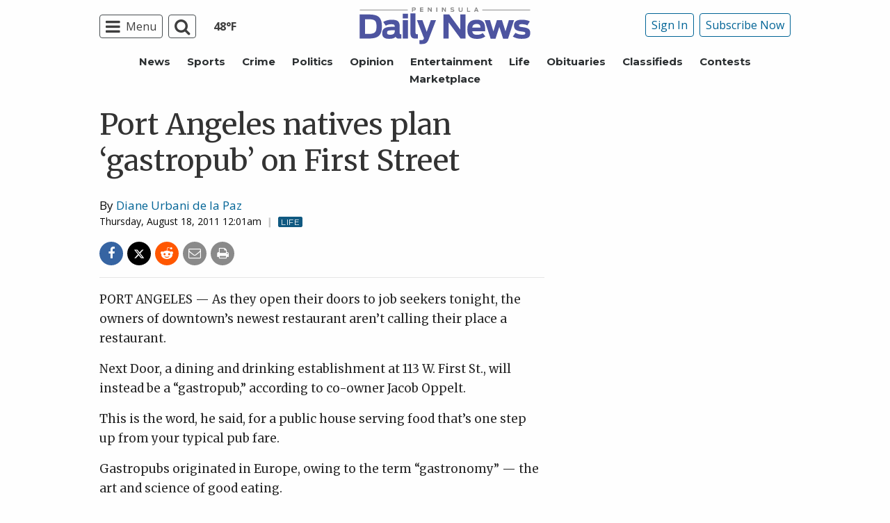

--- FILE ---
content_type: text/html; charset=UTF-8
request_url: https://www.peninsuladailynews.com/life/port-angeles-natives-plan-gastropub-on-first-street/
body_size: 51882
content:
  <!doctype html>
<html class="no-js" lang="en-US" prefix="og: http://ogp.me/ns# fb: http://ogp.me/ns/fb#" >
  <head>
    <meta charset="UTF-8"/>
    <meta name="viewport" content="width=device-width, initial-scale=1.0"/>
        <link rel="icon" href="https://www.peninsuladailynews.com/wp-content/themes/SoundPress/assets/images/icons/favicon.ico"
          type="image/x-icon">
    <link rel="apple-touch-icon" sizes="144x144"
          href="https://www.peninsuladailynews.com/wp-content/themes/SoundPress/assets/images/icons/apple-touch-icon-144x144.png">
    <link rel="apple-touch-icon" sizes="114x114"
          href="https://www.peninsuladailynews.com/wp-content/themes/SoundPress/assets/images/icons/apple-touch-icon-114x114.png">
    <link rel="apple-touch-icon" sizes="72x72"
          href="https://www.peninsuladailynews.com/wp-content/themes/SoundPress/assets/images/icons/apple-touch-icon-72x72.png">
    <link rel="apple-touch-icon"
          href="https://www.peninsuladailynews.com/wp-content/themes/SoundPress/assets/images/icons/apple-touch-icon.png">
    <title>Port Angeles natives plan &#039;gastropub&#039; on First Street | Peninsula Daily News</title>
<meta name='robots' content='max-image-preview:large' />
	<style>img:is([sizes="auto" i], [sizes^="auto," i]) { contain-intrinsic-size: 3000px 1500px }</style>
	<!--
<PageMap>
	<DataObject type="thumbnail" />
</PageMap>
-->
<!-- This site is optimized with the Yoast SEO Premium plugin v6.2 - https://yoa.st/1yg?utm_content=6.2 -->
<meta name="description" content="PORT ANGELES — As they open their doors to job seekers tonight, the owners of downtown&#039;s newest restaurant aren&#039;t calling their place a restaurant. Next Do"/>
<meta name="news_keywords" content="headlines" />
<meta name="original-source" content="https://www.peninsuladailynews.com/life/port-angeles-natives-plan-gastropub-on-first-street/" />
<meta property="og:locale" content="en_US" />
<meta property="og:type" content="article" />
<meta property="og:title" content="Port Angeles natives plan &#039;gastropub&#039; on First Street | Peninsula Daily News" />
<meta property="og:description" content="PORT ANGELES — As they open their doors to job seekers tonight, the owners of downtown&#039;s newest restaurant aren&#039;t calling their place a restaurant. Next Do" />
<meta property="og:site_name" content="Peninsula Daily News" />
<meta property="article:publisher" content="https://www.facebook.com/PenDailyNews/" />
<meta property="article:section" content="Life" />
<meta property="article:published_time" content="2011-08-18T00:01:00-07:00" />
<meta property="article:modified_time" content="2018-10-17T14:05:31-07:00" />
<meta property="og:updated_time" content="2018-10-17T14:05:31-07:00" />
<meta property="fb:app_id" content="224084277650041" />
<meta property="og:image" content="https://www.peninsuladailynews.com/wp-content/uploads/2016/09/pdn-facebook-1200x630.jpg" />
<meta property="og:image:secure_url" content="https://www.peninsuladailynews.com/wp-content/uploads/2016/09/pdn-facebook-1200x630.jpg" />
<meta name="twitter:card" content="summary_large_image" />
<meta name="twitter:description" content="PORT ANGELES — As they open their doors to job seekers tonight, the owners of downtown&#039;s newest restaurant aren&#039;t calling their place a restaurant. Next Do" />
<meta name="twitter:title" content="Port Angeles natives plan &#039;gastropub&#039; on First Street | Peninsula Daily News" />
<meta name="twitter:site" content="@PenDailyNews" />
<meta name="twitter:image" content="https://www.peninsuladailynews.com/wp-content/uploads/2016/09/pdn-facebook-1200x630.jpg" />
<meta name="twitter:creator" content="@PenDailyNews" />
<script type='application/ld+json'>{"@context":"http:\/\/schema.org","@type":"WebSite","@id":"#website","url":"https:\/\/www.peninsuladailynews.com\/","name":"Peninsula Daily News","alternateName":"PDN","potentialAction":{"@type":"SearchAction","target":"https:\/\/www.peninsuladailynews.com\/?s={search_term_string}","query-input":"required name=search_term_string"}}</script>
<script type='application/ld+json'>{"@context":"http:\/\/schema.org","@type":"Organization","url":"https:\/\/www.peninsuladailynews.com\/life\/port-angeles-natives-plan-gastropub-on-first-street\/","sameAs":["https:\/\/www.facebook.com\/PenDailyNews\/","https:\/\/twitter.com\/PenDailyNews"],"@id":"#organization","name":"Peninsula Daily News","logo":"https:\/\/www.peninsuladailynews.com\/wp-content\/uploads\/2016\/08\/13876218_10153789938812338_2143371733689706746_n.png"}</script>
<!-- / Yoast SEO Premium plugin. -->

<link rel='dns-prefetch' href='//ajax.googleapis.com' />
<link rel='stylesheet' id='marketplace_section_styles-css' href='https://www.peninsuladailynews.com/wp-content/plugins/marketplace-shortcode-block/css/marketplace.css?ver=6.8.3' type='text/css' media='all' />
<link rel='stylesheet' id='weather_bug_styles-css' href='https://www.peninsuladailynews.com/wp-content/plugins/weather-bug/css/weather-bug.css?ver=6.8.3' type='text/css' media='all' />
<link rel='stylesheet' id='newzware-paywall-jquery-css' href='https://www.peninsuladailynews.com/wp-content/plugins/soundpress-paywall-newzware/css/jquery.ui.all.css?ver=1.0' type='text/css' media='' />
<link rel='stylesheet' id='newzware-paywall-epass-css' href='https://www.peninsuladailynews.com/wp-content/plugins/soundpress-paywall-newzware/css/epass-css.css?ver=1.1' type='text/css' media='' />
<link rel='stylesheet' id='wp-block-library-css' href='https://www.peninsuladailynews.com/wp-includes/css/dist/block-library/style.min.css?ver=6.8.3' type='text/css' media='all' />
<style id='classic-theme-styles-inline-css' type='text/css'>
/*! This file is auto-generated */
.wp-block-button__link{color:#fff;background-color:#32373c;border-radius:9999px;box-shadow:none;text-decoration:none;padding:calc(.667em + 2px) calc(1.333em + 2px);font-size:1.125em}.wp-block-file__button{background:#32373c;color:#fff;text-decoration:none}
</style>
<style id='global-styles-inline-css' type='text/css'>
:root{--wp--preset--aspect-ratio--square: 1;--wp--preset--aspect-ratio--4-3: 4/3;--wp--preset--aspect-ratio--3-4: 3/4;--wp--preset--aspect-ratio--3-2: 3/2;--wp--preset--aspect-ratio--2-3: 2/3;--wp--preset--aspect-ratio--16-9: 16/9;--wp--preset--aspect-ratio--9-16: 9/16;--wp--preset--color--black: #000000;--wp--preset--color--cyan-bluish-gray: #abb8c3;--wp--preset--color--white: #ffffff;--wp--preset--color--pale-pink: #f78da7;--wp--preset--color--vivid-red: #cf2e2e;--wp--preset--color--luminous-vivid-orange: #ff6900;--wp--preset--color--luminous-vivid-amber: #fcb900;--wp--preset--color--light-green-cyan: #7bdcb5;--wp--preset--color--vivid-green-cyan: #00d084;--wp--preset--color--pale-cyan-blue: #8ed1fc;--wp--preset--color--vivid-cyan-blue: #0693e3;--wp--preset--color--vivid-purple: #9b51e0;--wp--preset--gradient--vivid-cyan-blue-to-vivid-purple: linear-gradient(135deg,rgba(6,147,227,1) 0%,rgb(155,81,224) 100%);--wp--preset--gradient--light-green-cyan-to-vivid-green-cyan: linear-gradient(135deg,rgb(122,220,180) 0%,rgb(0,208,130) 100%);--wp--preset--gradient--luminous-vivid-amber-to-luminous-vivid-orange: linear-gradient(135deg,rgba(252,185,0,1) 0%,rgba(255,105,0,1) 100%);--wp--preset--gradient--luminous-vivid-orange-to-vivid-red: linear-gradient(135deg,rgba(255,105,0,1) 0%,rgb(207,46,46) 100%);--wp--preset--gradient--very-light-gray-to-cyan-bluish-gray: linear-gradient(135deg,rgb(238,238,238) 0%,rgb(169,184,195) 100%);--wp--preset--gradient--cool-to-warm-spectrum: linear-gradient(135deg,rgb(74,234,220) 0%,rgb(151,120,209) 20%,rgb(207,42,186) 40%,rgb(238,44,130) 60%,rgb(251,105,98) 80%,rgb(254,248,76) 100%);--wp--preset--gradient--blush-light-purple: linear-gradient(135deg,rgb(255,206,236) 0%,rgb(152,150,240) 100%);--wp--preset--gradient--blush-bordeaux: linear-gradient(135deg,rgb(254,205,165) 0%,rgb(254,45,45) 50%,rgb(107,0,62) 100%);--wp--preset--gradient--luminous-dusk: linear-gradient(135deg,rgb(255,203,112) 0%,rgb(199,81,192) 50%,rgb(65,88,208) 100%);--wp--preset--gradient--pale-ocean: linear-gradient(135deg,rgb(255,245,203) 0%,rgb(182,227,212) 50%,rgb(51,167,181) 100%);--wp--preset--gradient--electric-grass: linear-gradient(135deg,rgb(202,248,128) 0%,rgb(113,206,126) 100%);--wp--preset--gradient--midnight: linear-gradient(135deg,rgb(2,3,129) 0%,rgb(40,116,252) 100%);--wp--preset--font-size--small: 13px;--wp--preset--font-size--medium: 20px;--wp--preset--font-size--large: 36px;--wp--preset--font-size--x-large: 42px;--wp--preset--spacing--20: 0.44rem;--wp--preset--spacing--30: 0.67rem;--wp--preset--spacing--40: 1rem;--wp--preset--spacing--50: 1.5rem;--wp--preset--spacing--60: 2.25rem;--wp--preset--spacing--70: 3.38rem;--wp--preset--spacing--80: 5.06rem;--wp--preset--shadow--natural: 6px 6px 9px rgba(0, 0, 0, 0.2);--wp--preset--shadow--deep: 12px 12px 50px rgba(0, 0, 0, 0.4);--wp--preset--shadow--sharp: 6px 6px 0px rgba(0, 0, 0, 0.2);--wp--preset--shadow--outlined: 6px 6px 0px -3px rgba(255, 255, 255, 1), 6px 6px rgba(0, 0, 0, 1);--wp--preset--shadow--crisp: 6px 6px 0px rgba(0, 0, 0, 1);}:where(.is-layout-flex){gap: 0.5em;}:where(.is-layout-grid){gap: 0.5em;}body .is-layout-flex{display: flex;}.is-layout-flex{flex-wrap: wrap;align-items: center;}.is-layout-flex > :is(*, div){margin: 0;}body .is-layout-grid{display: grid;}.is-layout-grid > :is(*, div){margin: 0;}:where(.wp-block-columns.is-layout-flex){gap: 2em;}:where(.wp-block-columns.is-layout-grid){gap: 2em;}:where(.wp-block-post-template.is-layout-flex){gap: 1.25em;}:where(.wp-block-post-template.is-layout-grid){gap: 1.25em;}.has-black-color{color: var(--wp--preset--color--black) !important;}.has-cyan-bluish-gray-color{color: var(--wp--preset--color--cyan-bluish-gray) !important;}.has-white-color{color: var(--wp--preset--color--white) !important;}.has-pale-pink-color{color: var(--wp--preset--color--pale-pink) !important;}.has-vivid-red-color{color: var(--wp--preset--color--vivid-red) !important;}.has-luminous-vivid-orange-color{color: var(--wp--preset--color--luminous-vivid-orange) !important;}.has-luminous-vivid-amber-color{color: var(--wp--preset--color--luminous-vivid-amber) !important;}.has-light-green-cyan-color{color: var(--wp--preset--color--light-green-cyan) !important;}.has-vivid-green-cyan-color{color: var(--wp--preset--color--vivid-green-cyan) !important;}.has-pale-cyan-blue-color{color: var(--wp--preset--color--pale-cyan-blue) !important;}.has-vivid-cyan-blue-color{color: var(--wp--preset--color--vivid-cyan-blue) !important;}.has-vivid-purple-color{color: var(--wp--preset--color--vivid-purple) !important;}.has-black-background-color{background-color: var(--wp--preset--color--black) !important;}.has-cyan-bluish-gray-background-color{background-color: var(--wp--preset--color--cyan-bluish-gray) !important;}.has-white-background-color{background-color: var(--wp--preset--color--white) !important;}.has-pale-pink-background-color{background-color: var(--wp--preset--color--pale-pink) !important;}.has-vivid-red-background-color{background-color: var(--wp--preset--color--vivid-red) !important;}.has-luminous-vivid-orange-background-color{background-color: var(--wp--preset--color--luminous-vivid-orange) !important;}.has-luminous-vivid-amber-background-color{background-color: var(--wp--preset--color--luminous-vivid-amber) !important;}.has-light-green-cyan-background-color{background-color: var(--wp--preset--color--light-green-cyan) !important;}.has-vivid-green-cyan-background-color{background-color: var(--wp--preset--color--vivid-green-cyan) !important;}.has-pale-cyan-blue-background-color{background-color: var(--wp--preset--color--pale-cyan-blue) !important;}.has-vivid-cyan-blue-background-color{background-color: var(--wp--preset--color--vivid-cyan-blue) !important;}.has-vivid-purple-background-color{background-color: var(--wp--preset--color--vivid-purple) !important;}.has-black-border-color{border-color: var(--wp--preset--color--black) !important;}.has-cyan-bluish-gray-border-color{border-color: var(--wp--preset--color--cyan-bluish-gray) !important;}.has-white-border-color{border-color: var(--wp--preset--color--white) !important;}.has-pale-pink-border-color{border-color: var(--wp--preset--color--pale-pink) !important;}.has-vivid-red-border-color{border-color: var(--wp--preset--color--vivid-red) !important;}.has-luminous-vivid-orange-border-color{border-color: var(--wp--preset--color--luminous-vivid-orange) !important;}.has-luminous-vivid-amber-border-color{border-color: var(--wp--preset--color--luminous-vivid-amber) !important;}.has-light-green-cyan-border-color{border-color: var(--wp--preset--color--light-green-cyan) !important;}.has-vivid-green-cyan-border-color{border-color: var(--wp--preset--color--vivid-green-cyan) !important;}.has-pale-cyan-blue-border-color{border-color: var(--wp--preset--color--pale-cyan-blue) !important;}.has-vivid-cyan-blue-border-color{border-color: var(--wp--preset--color--vivid-cyan-blue) !important;}.has-vivid-purple-border-color{border-color: var(--wp--preset--color--vivid-purple) !important;}.has-vivid-cyan-blue-to-vivid-purple-gradient-background{background: var(--wp--preset--gradient--vivid-cyan-blue-to-vivid-purple) !important;}.has-light-green-cyan-to-vivid-green-cyan-gradient-background{background: var(--wp--preset--gradient--light-green-cyan-to-vivid-green-cyan) !important;}.has-luminous-vivid-amber-to-luminous-vivid-orange-gradient-background{background: var(--wp--preset--gradient--luminous-vivid-amber-to-luminous-vivid-orange) !important;}.has-luminous-vivid-orange-to-vivid-red-gradient-background{background: var(--wp--preset--gradient--luminous-vivid-orange-to-vivid-red) !important;}.has-very-light-gray-to-cyan-bluish-gray-gradient-background{background: var(--wp--preset--gradient--very-light-gray-to-cyan-bluish-gray) !important;}.has-cool-to-warm-spectrum-gradient-background{background: var(--wp--preset--gradient--cool-to-warm-spectrum) !important;}.has-blush-light-purple-gradient-background{background: var(--wp--preset--gradient--blush-light-purple) !important;}.has-blush-bordeaux-gradient-background{background: var(--wp--preset--gradient--blush-bordeaux) !important;}.has-luminous-dusk-gradient-background{background: var(--wp--preset--gradient--luminous-dusk) !important;}.has-pale-ocean-gradient-background{background: var(--wp--preset--gradient--pale-ocean) !important;}.has-electric-grass-gradient-background{background: var(--wp--preset--gradient--electric-grass) !important;}.has-midnight-gradient-background{background: var(--wp--preset--gradient--midnight) !important;}.has-small-font-size{font-size: var(--wp--preset--font-size--small) !important;}.has-medium-font-size{font-size: var(--wp--preset--font-size--medium) !important;}.has-large-font-size{font-size: var(--wp--preset--font-size--large) !important;}.has-x-large-font-size{font-size: var(--wp--preset--font-size--x-large) !important;}
:where(.wp-block-post-template.is-layout-flex){gap: 1.25em;}:where(.wp-block-post-template.is-layout-grid){gap: 1.25em;}
:where(.wp-block-columns.is-layout-flex){gap: 2em;}:where(.wp-block-columns.is-layout-grid){gap: 2em;}
:root :where(.wp-block-pullquote){font-size: 1.5em;line-height: 1.6;}
</style>
<link rel='stylesheet' id='wpba_front_end_styles-css' href='https://www.peninsuladailynews.com/wp-content/plugins/wp-better-attachments/assets/css/wpba-frontend.css?ver=1.3.11' type='text/css' media='all' />
<link rel='stylesheet' id='main-stylesheet-css' href='https://www.peninsuladailynews.com/wp-content/themes/SoundPress/assets/stylesheets/foundation.css?ver=2.9.0' type='text/css' media='all' />
<script type="text/javascript" id="newzware-paywall-config-js-extra">
/* <![CDATA[ */
var php_vars = {"publication":"Peninsula Daily News","website":"https:\/\/www.peninsuladailynews.com\/","site":"sound","edition":"PDN","meter":"0","imgBestValue":"https:\/\/www.peninsuladailynews.com\/wp-content\/themes\/SoundPress\/assets\/images\/subscribe\/PDN-Collage-BestValue.png","imgBestCollage":"https:\/\/www.peninsuladailynews.com\/wp-content\/themes\/SoundPress\/assets\/images\/subscribe\/PDN-Collage-523628504.png","imgBestRegister":"https:\/\/www.peninsuladailynews.com\/wp-content\/themes\/SoundPress\/assets\/images\/subscribe\/RegisterButton140.jpg"};
/* ]]> */
</script>
<script type="text/javascript" src="https://www.peninsuladailynews.com/wp-content/plugins/soundpress-paywall-newzware/javascript/config.js?ver=4.0" id="newzware-paywall-config-js"></script>
<script type="text/javascript" src="https://www.peninsuladailynews.com/wp-content/plugins/soundpress-paywall-newzware/javascript/site-min.js?ver=1.0" id="newzware-paywall-site-js"></script>
<script type="text/javascript" src="https://www.peninsuladailynews.com/wp-content/plugins/soundpress-paywall-newzware/javascript/jquery-1.7.2.js?ver=1.0" id="newzware-paywall-jquery-js"></script>
<script type="text/javascript" src="https://www.peninsuladailynews.com/wp-content/plugins/soundpress-paywall-newzware/javascript/jquery.ui.core.min.js?ver=1.0" id="newzware-paywall-jquery-core-js"></script>
<script type="text/javascript" src="https://www.peninsuladailynews.com/wp-content/plugins/soundpress-paywall-newzware/javascript/jquery-ui.min.js?ver=1.0" id="newzware-paywall-jquery-min-js"></script>
<script type="text/javascript" src="https://www.peninsuladailynews.com/wp-content/plugins/soundpress-paywall-newzware/javascript/nwJQuery.js?ver=1.0" id="newzware-paywall-noConflict-js"></script>
<script type="text/javascript" src="https://www.peninsuladailynews.com/wp-content/plugins/soundpress-paywall-newzware/javascript/e-pass-min.js?ver=1.0" id="newzware-paywall-epass-min-js"></script>
<script type="text/javascript" src="https://www.peninsuladailynews.com/wp-content/plugins/soundpress-comscore/js/comscore.js?ver=1.0" id="comscore-js-js"></script>
<noscript><img src="https://sb.scorecardresearch.com/p?c1=2&c2=6035032&cv=2.0&cj=1" /></noscript>


<script> // Script to refresh ads on an interval
    // Ad unit names to not refresh
    const gptDontRefresh = [
        'adunit0',
        'adUnit2',
        'adUnit11',
        'adUnit15',
        'new_300x600_2',
        'new_728x90_1',
        'new_970x250_1',
        'HI-CM'
    ]

    // How frequently should ads refresh
    const gptRefreshInterval = 60000 // 60 seconds

    // Check if the ad unit path of each ad matches a disallowed value to determine if the particular ad unit is allowed to refresh
    function gptAllowRefresh(value) {
        let adPath = value.getAdUnitPath()
        let allowRefresh = true;
        gptDontRefresh.forEach(function (e) {
            if (adPath.includes(e)) {
                allowRefresh = false
            }
        })
        return allowRefresh
    }

    // Use previous function to find and refresh only allowed ads on our pre-defined interval
/*
    googletag.cmd.push(function() {
        const gptRefreshSlots = gptAdSlots.filter(gptAllowRefresh)
        window.setInterval(() => {
            gptRefreshSlots.forEach(ad => googletag.pubads().refresh([ad]))
        }, gptRefreshInterval)
    })
*/
</script>
<!-- End DoubleClick for Publishers -->
<script type="text/javascript" src="https://www.peninsuladailynews.com/wp-content/plugins/soundpress-header-bidding-amzn/js/hb-amzn-uam.js" id="header-bidding-amzn-js"></script>
<script type="text/javascript" src="https://www.peninsuladailynews.com/wp-content/plugins/wp-retina-2x/app/picturefill.min.js?ver=1702062903" id="wr2x-picturefill-js-js"></script>
<script type="text/javascript" src="//ajax.googleapis.com/ajax/libs/jquery/2.2.4/jquery.min.js?ver=2.2.4" id="jquery-js"></script>
<script type="text/javascript" src="//ajax.googleapis.com/ajax/libs/webfont/1.6.16/webfont.js?ver=6.8.3" id="load-wf-js"></script>
<script type="text/javascript" src="https://www.peninsuladailynews.com/wp-content/themes/SoundPress/assets/javascript/webfontloader.js?ver=1.0.0" id="load-fonts-js"></script>
<script type="text/javascript" src="https://www.peninsuladailynews.com/wp-content/themes/SoundPress/assets/javascript/opencomments.js?ver=1.0.0" id="open-comments-js"></script>
<script defer type="text/javascript" src="https://www.peninsuladailynews.com/wp-content/plugins/marketplace-shortcode-block/js/marketplace.js?ver=6.8.3" id="marketplace_section_script-defer-js"></script>
<link rel="https://api.w.org/" href="https://www.peninsuladailynews.com/wp-json/" /><link rel="alternate" title="JSON" type="application/json" href="https://www.peninsuladailynews.com/wp-json/wp/v2/posts/98819" /><link rel="alternate" title="oEmbed (JSON)" type="application/json+oembed" href="https://www.peninsuladailynews.com/wp-json/oembed/1.0/embed?url=https%3A%2F%2Fwww.peninsuladailynews.com%2Flife%2Fport-angeles-natives-plan-gastropub-on-first-street%2F" />
<link rel="alternate" title="oEmbed (XML)" type="text/xml+oembed" href="https://www.peninsuladailynews.com/wp-json/oembed/1.0/embed?url=https%3A%2F%2Fwww.peninsuladailynews.com%2Flife%2Fport-angeles-natives-plan-gastropub-on-first-street%2F&#038;format=xml" />
		<meta property="fb:pages" content="57663452337 " />
					<meta property="ia:markup_url" content="https://www.peninsuladailynews.com/life/port-angeles-natives-plan-gastropub-on-first-street/?ia_markup=1" />
			<!--Newzware embed-->
<style>
.nwstartoverlay { position: absolute; width: 100%; height: 50%; top: 10%; text-align: center; z-index: 2147483646}
</style>
<script id='newzwareNSconfig' src='https://everettweb.newzware.com/ss70v2/sound/custom/nwstartconfig_PDN.js'></script>


<meta property="fb:pages" content="57663452337" />

<!-- JW Player -->
<script src="https://cdn.jwplayer.com/libraries/NOZVn4NA.js"></script>

<!-- blue conic scripts -->
<!-- <script src="//cdn.blueconic.net/soundpublishing.js"></script> -->
<script src="https://p247.peninsuladailynews.com/script.js"></script>

<!-- <script type="text/javascript" src="https://go.automatad.com/geo/KnesiB/afihbs.js" async></script> -->

<!-- Outbrain -->
<!--<script type="text/javascript" async="async" src="//widgets.outbrain.com/outbrain.js"></script>-->

<!-- Begin Next Millennium -->

<!-- Next Millenium -->
<!-- AC load NM only if not logged in -->
<script>
window.onload = function () { 
var profile=blueConicClient.profile.getProfile();
var profile=blueConicClient.profile.getProfile();
profile.loadValues();
var status=profile.getValues("_bc_dev_logged_in_test");
if (!status.includes("true")){
   var d = document;
            h = d.getElementsByTagName('head')[0];
            s = d.createElement('script');
    s.type = 'text/javascript';
    s.async = true;
    s.src = 'https://powerad.ai/script.js';
    h.appendChild(s);
}
};
</script>
<!-- End Next Millennium -->


<!-- Mather listener -->
<script type="text/javascript">
// Sound Publishing / All Markets
// Place this tagging anywhere on your page or install with Google Tag Manager
(function(cid,mkt,config,domain) {
  var ml = document.createElement('script');
  var s = document.getElementsByTagName('script')[0] || document.head;
  var cb;

  try {
    if (!(cb = localStorage._matherVer)) {
      throw false;
    }
  } catch (e) {
    cb = Math.round(new Date() / 1.0368e9);
  }

  ml.type = 'text/javascript'; ml.async = true; ml.defer = true; ml.id = '_mljs';
  ml.src = ('https:' == window.location.protocol ? 'https' : 'http') + '://' + (domain || 'js.matheranalytics.com/s') + '/' + cid + '/' + mkt + '/' + (config ? config + '/' : '') + 'ml.js?cb=' + cb;
  s.parentNode.insertBefore(ml, s);
})('ma13246','715673500','');
</script>
<!--End Mather Listener -->

<script type='text/javascript'>
$(window).on("resize orientationchange", function() {
	Foundation.reInit($('[data-equalizer]'));
});
</script>

<script type='text/javascript'>
//If an ad iframe does not load, hide div. Horizontal divs have extra markup that DFP collapse divs doesn't hide
jQuery( document ).ready(function() {
   if ( jQuery( ".horizontal iframe" ).length ==0 ) {
     jQuery('.gpt-ad').hide();
} 
});
</script>

<script type='text/javascript'>
$(document).ready(function(){
	if ( $( ".home" ).length ) {
		$(".affinity-menu ul li").delay(1000).animate({"opacity": "1"}, 200);
	} else {
		$( ".affinity-menu ul li" ).addClass( "enabled" );
	}
});
</script>

<!-- Don't delete for now.
<script type='text/javascript'>
function thirty_pc() {
    var height = $(window).height();
    var thirtypc = (60 * height) / 100;
    thirtypc = parseInt(thirtypc) + 'px';
    $("ul.dropdown.menu.submenu.is-dropdown-submenu.first-sub.vertical").first().css({'max-height':thirtypc});
}
$(document).ready(function() {
    thirty_pc();
    $(window).bind('resize', thirty_pc);
});
</script>
-->

<!-- AM: Not sure what these are used for -->
<script type='text/javascript'>var _sf_startpt=(new Date()).getTime()</script>

<script type='text/javascript'>
// Add Foundation classes to entry-content tables to enable special features.
jQuery(document).ready(function() {
  $('.entry-content table, .entry-content p table').addClass('hover');
});
</script>

<!-- Facebook Pixel Code -->
<script>
  !function(f,b,e,v,n,t,s)
  {if(f.fbq)return;n=f.fbq=function(){n.callMethod?
  n.callMethod.apply(n,arguments):n.queue.push(arguments)};
  if(!f._fbq)f._fbq=n;n.push=n;n.loaded=!0;n.version='2.0';
  n.queue=[];t=b.createElement(e);t.async=!0;
  t.src=v;s=b.getElementsByTagName(e)[0];
  s.parentNode.insertBefore(t,s)}(window, document,'script',
  'https://connect.facebook.net/en_US/fbevents.js');
  fbq('init', '1847949945485914');
  fbq('track', 'PageView');
</script>
<noscript><img height="1" width="1" style="display:none"
  src="https://www.facebook.com/tr?id=1847949945485914&ev=PageView&noscript=1"
/></noscript>
<!-- End Facebook Pixel Code -->


<!-- Google Tag Manager -->
<script>(function(w,d,s,l,i){w[l]=w[l]||[];w[l].push({'gtm.start':
new Date().getTime(),event:'gtm.js'});var f=d.getElementsByTagName(s)[0],
j=d.createElement(s),dl=l!='dataLayer'?'&l='+l:'';j.async=true;j.src=
'https://www.googletagmanager.com/gtm.js?id='+i+dl;f.parentNode.insertBefore(j,f);
})(window,document,'script','dataLayer','GTM-NDKHNZ4');</script>
<!-- End Google Tag Manager -->

<!-- Google Tag Manager -->
<script>(function(w,d,s,l,i){w[l]=w[l]||[];w[l].push({'gtm.start':
new Date().getTime(),event:'gtm.js'});var f=d.getElementsByTagName(s)[0],
j=d.createElement(s),dl=l!='dataLayer'?'&l='+l:'';j.async=true;j.src=
'https://www.googletagmanager.com/gtm.js?id='+i+dl;f.parentNode.insertBefore(j,f);
})(window,document,'script','dataLayer','GTM-KGP4T5S');</script>
<!-- End Google Tag Manager -->

<!-- Start Marfeel Code -->
<script type="text/javascript">
!function(){"use strict";function e(e){var t=!(arguments.length>1&&void 0!==arguments[1])||arguments[1],c=document.createElement("script");c.src=e,t?c.type="module":(c.async=!0,c.type="text/javascript",c.setAttribute("nomodule",""));var n=document.getElementsByTagName("script")[0];n.parentNode.insertBefore(c,n)}!function(t,c){!function(t,c,n){var a,o,r;n.accountId=c,null!==(a=t.marfeel)&&void 0!==a||(t.marfeel={}),null!==(o=(r=t.marfeel).cmd)&&void 0!==o||(r.cmd=[]),t.marfeel.config=n;var i="https://sdk.mrf.io/statics";e("".concat(i,"/marfeel-sdk.js?id=").concat(c),!0),e("".concat(i,"/marfeel-sdk.es5.js?id=").concat(c),!1)}(t,c,arguments.length>2&&void 0!==arguments[2]?arguments[2]:{})}(window,7739,{} /* Config */)}();
</script>
<!-- End Marfeel Code -->
<!-- Google Analytics -->
<script async src="https://www.googletagmanager.com/gtag/js?id=UA-7253935-1"></script>
<script>
  window.dataLayer = window.dataLayer || [];
  function gtag(){dataLayer.push(arguments);}
  gtag('js', new Date());

  gtag('config','UA-7253935-1',{'dimension1': 'Diane Urbani de la Paz','dimension2': 'life', 'dimension3': 'untagged', 'dimension4': 'post'});
  gtag('config','UA-109002081-1',{'dimension1': 'Diane Urbani de la Paz','dimension2': 'life', 'dimension3': 'untagged', 'dimension4': 'post'});
  gtag('config','UA-109002081-12',{'dimension1': 'Diane Urbani de la Paz','dimension2': 'life', 'dimension3': 'untagged', 'dimension4': 'post'});
  gtag('config','UA-109002081-13',{'dimension1': 'Diane Urbani de la Paz','dimension2': 'life', 'dimension3': 'untagged', 'dimension4': 'post'});
</script>
<!-- End Google Analytics -->
<!-- Google Analytics Event elements -->
<script type='text/javascript'>
  $(document).ready(function(){
    $("ul.dropdown.menu:first-child > li > a.search").click(function(){
      gtag('event', 'Click', {'event_category': 'Main Navigation', 'event_label': 'Search Button'});
    });
    $("a.pub-logo-large").click(function(){
      gtag('event', 'Click', {'event_category': 'Main Navigation', 'event_label': 'Header Logo'});
    });
    $("ul.subscriber-tools li:first-child a").click(function(){
      gtag('event', 'Click', {'event_category': 'Main Navigation', 'event_label': 'Subscribe Button'});
    });
    $(".entry-content-meta .callout.related a").click(function(){
      gtag('event', 'Click', {'event_category': 'Recirculating Content', 'event_label': 'Related Content'});
    });
    $(".entry-content .post-attachment p a").click(function(){
      gtag('event', 'Click', {'event_category': 'Story Tools', 'event_label': 'Photo Gallery Image View'});
    });
    $(".module-adjacent-posts .adjacent-next a").click(function(){
      gtag('event', 'Click', {'event_category': 'Recirculating Content', 'event_label': 'Next Adjacent Story'});
    });
    $(".module-adjacent-posts .adjacent-prev a").click(function(){
      gtag('event', 'Click', {'event_category': 'Recirculating Content', 'event_label': 'Previous Adjacent Story'});
    });
  });
</script>
<!-- End Event elements -->
<style type='text/css'>#slidebox {background-image:url('')</style><script type="text/javascript">
		if (screen.width < 640) {
			nwLogoutID = "nwmobilelogoutdiv";
			nwLogoutText = "Subscriber Sign Out";
		}            var sp_userVar = newzware_getCookie(nwUserCk);
            var sp_userLgVar = newzware_getCookie(nwUserLgCk);
            if (sp_userVar != null && sp_userVar != "" && sp_userLgVar != null && sp_userLgVar != "") {
            nwNoActionOnInit = false;

            } else {
            nwNoActionOnInit = true;
            }
            newzware_epassInit();</script>		<style type="text/css" id="wp-custom-css">
			article.main-content .entry-content-meta.related-content-block {
	clear: initial;
}


/* img:is([sizes="auto" i], [sizes^="auto," i]){
		aspect-ratio: 3/2; 
  object-fit: cover;
} */

body.category img:is([sizes="auto" i], [sizes^="auto," i]){
		aspect-ratio: 3/2; 
  object-fit: cover;
}

.row img:is([sizes="auto" i], [sizes^="auto," i]){
		aspect-ratio: 3/2; 
  object-fit: cover;
}

@media (max-width: 639px) {
  body .uwy.userway_p3 {
    top: 13px !important
  }
}

@media (min-width: 640px ) and (max-width: 1023px) {
  body .uwy.userway_p3 {
    top: 60px !important
  }
}
		</style>
		<style>
.ai-viewports                 {--ai: 1;}
.ai-viewport-3                { display: none !important;}
.ai-viewport-2                { display: none !important;}
.ai-viewport-1                { display: inherit !important;}
.ai-viewport-0                { display: none !important;}
@media (min-width: 768px) and (max-width: 979px) {
.ai-viewport-1                { display: none !important;}
.ai-viewport-2                { display: inherit !important;}
}
@media (max-width: 767px) {
.ai-viewport-1                { display: none !important;}
.ai-viewport-3                { display: inherit !important;}
}
</style>
<!-- DoubleClick for Publishers -->
<script type='text/javascript'>
    var googletag = googletag || {};
    googletag.cmd = googletag.cmd || [];
    (function() {
        var gads = document.createElement('script');
        gads.async = true;
        gads.type = 'text/javascript';
        var useSSL = 'https:' == document.location.protocol;
        gads.src = (useSSL ? 'https:' : 'http:') +
            '//www.googletagservices.com/tag/js/gpt.js';
        var node = document.getElementsByTagName('script')[0];
        node.parentNode.insertBefore(gads, node);
    })();
</script>

<script type='text/javascript'>
    var gptAdSlots = [];
    googletag.cmd.push(function() {
        var mappingHorizontal = googletag.sizeMapping().
        addSize([1024, 0],[[970, 250],[970, 90], [728, 90], [970, 30]]).
        addSize([768, 0],[[728, 90], [320, 50], [320, 100], [300, 50]]).
        addSize([340, 0],[[320, 50], [320, 100], [300, 50]]).
        addSize([0, 0],[300, 50]).
        build();
        var mappingVertical = googletag.sizeMapping().
        addSize([1024, 0],[[300, 1050],[300, 600], [300, 250]]).
        addSize([320, 0],[[300, 600],[300, 250]]).
        addSize([0, 0],[300, 250]).
        build();
        var mappingFeatured = googletag.sizeMapping().
        addSize([1024, 0],[[300, 1050],[300, 600]]).
        addSize([320, 0],[[300, 600]]).
        addSize([0, 0],[300, 250]).
        build();
        var mappingHIPencil = googletag.sizeMapping().
        addSize([980, 0],[[970, 30],[970, 250]]).
        addSize([0, 0],[320, 50]).
        build();
        var mappingPollSponsor = googletag.sizeMapping().
        addSize([1024, 0],[[500, 200]]).
        addSize([0, 0],[300, 250]).
        build();
        var mappingLdrBrdOnly = googletag.sizeMapping().
        addSize([768, 0], [728, 90]).
        addSize([320, 0], [320, 50]).
        build();
        var mappingBillBrdOnly = googletag.sizeMapping().
        addSize([980, 0], [970, 250]).
        addSize([768, 0], [728, 90]).
        addSize([320, 0], [320, 50]).
        build();
        var mappingHorizontalSmall = googletag.sizeMapping().
        addSize([1024, 0], [728, 90]).
        addSize([768, 0],[[728, 90], [320, 50], [320, 100], [300, 50]]).
        addSize([340, 0],[[320, 50], [320, 100], [300, 50]]).
        addSize([0, 0],[320, 50]).
        build();

        gptAdSlots[0] = googletag.defineSlot('/22692889424/sp/adunitobits', [[970, 250], [320, 100], [300, 250], [728, 90], [1, 1], [300, 600], [320, 50], [970, 90], [300, 50], [300, 1050]], 'div-gpt-ad-1652806883942-0').defineSizeMapping(mappingHorizontal).addService(googletag.pubads());
        gptAdSlots[1] = googletag.defineSlot('/22692889424/sp/adunit0', [[320, 50], [970, 30], [970, 250]], 'div-gpt-0').defineSizeMapping(mappingHIPencil).addService(googletag.pubads());
        gptAdSlots[2] = googletag.defineSlot('/22692889424/sp/adUnit1', [970, 90], 'div-gpt-1').defineSizeMapping(mappingHorizontal).addService(googletag.pubads());
        gptAdSlots[3] = googletag.defineSlot('/22692889424/sp/adUnit2', [[300, 1050],[300, 600], [300, 250]], 'div-gpt-2').defineSizeMapping(mappingFeatured).addService(googletag.pubads());
        gptAdSlots[4] = googletag.defineSlot('/22692889424/sp/adUnit3', [[728, 90],[320, 50], [320, 100], [300, 50]], 'div-gpt-3').defineSizeMapping(mappingHorizontalSmall).addService(googletag.pubads());
        gptAdSlots[5] = googletag.defineSlot('/22692889424/sp/adUnit4', [[300, 600], [300, 250]], 'div-gpt-4').defineSizeMapping(mappingVertical).addService(googletag.pubads());
        gptAdSlots[6] = googletag.defineSlot('/22692889424/sp/adUnit5', [[728, 90],[320, 50], [320, 100], [300, 50]], 'div-gpt-5').defineSizeMapping(mappingLdrBrdOnly).addService(googletag.pubads());
        gptAdSlots[7] = googletag.defineSlot('/22692889424/sp/adUnit6', [[300, 1050],[300, 600], [300, 250]], 'div-gpt-6').defineSizeMapping(mappingVertical).addService(googletag.pubads());
        gptAdSlots[8] = googletag.defineSlot('/22692889424/sp/adUnit7', [[728, 90],[320, 50], [320, 100], [300, 50]], 'div-gpt-7').defineSizeMapping(mappingLdrBrdOnly).addService(googletag.pubads());
        gptAdSlots[9] = googletag.defineSlot('/22692889424/sp/adUnit8', [[300, 1050],[300, 600], [300, 250]], 'div-gpt-8').defineSizeMapping(mappingVertical).addService(googletag.pubads());
        gptAdSlots[10] = googletag.defineSlot('/22692889424/sp/adUnit9', [[970, 250],[970, 90], [728, 90],[320, 50], [320, 100], [300, 50]], 'div-gpt-9').defineSizeMapping(mappingHorizontal).addService(googletag.pubads());
        gptAdSlots[11] = googletag.defineSlot('/22692889424/sp/adUnit10', [[300, 1050],[300, 600], [300, 250]], 'div-gpt-10').defineSizeMapping(mappingVertical).addService(googletag.pubads());
        gptAdSlots[12] = googletag.defineSlot('/22692889424/sp/adUnit11', [[728, 90],[320, 50], [320, 100], [300, 50]], 'div-gpt-11').defineSizeMapping(mappingLdrBrdOnly).addService(googletag.pubads());
        gptAdSlots[13] = googletag.defineSlot('/22692889424/sp/adUnit12', [[300, 1050],[300, 600], [300, 250]], 'div-gpt-12').defineSizeMapping(mappingVertical).addService(googletag.pubads());
        gptAdSlots[14] = googletag.defineSlot('/22692889424/sp/adUnit13', [[728, 90],[320, 50], [320, 100], [300, 50]], 'div-gpt-13').defineSizeMapping(mappingLdrBrdOnly).addService(googletag.pubads());
        gptAdSlots[15] = googletag.defineSlot('/22692889424/sp/adUnit14', [[300, 1050],[300, 600], [300, 250]], 'div-gpt-14').defineSizeMapping(mappingVertical).addService(googletag.pubads());
        gptAdSlots[16] = googletag.defineSlot('/22692889424/sp/adUnit15', [[970, 250],[970, 90], [728, 90],[320, 50], [320, 100], [300, 50]], 'div-gpt-15').defineSizeMapping(mappingHorizontal).addService(googletag.pubads());
        gptAdSlots[17] = googletag.defineSlot('/22692889424/sp/adunit100', [280, 100], 'div-gpt-ad-1470105203778-0').addService(googletag.pubads());
        gptAdSlots[18] = googletag.defineSlot('/22692889424/sp/adunit100', [280, 100], 'div-gpt-ad-1470105203778-1').addService(googletag.pubads());
        gptAdSlots[19] = googletag.defineSlot('/22692889424/sp/adunit100', [120, 100], 'div-gpt-ad-1470105203778-2').addService(googletag.pubads());
        gptAdSlots[20] = googletag.defineSlot('/22692889424/sp/adunit100', [120, 100], 'div-gpt-ad-1470105203778-3').addService(googletag.pubads());
        gptAdSlots[21] = googletag.defineSlot('/22692889424/sp/adunit101', [500, 200], 'div-gpt-20').defineSizeMapping(mappingPollSponsor).addService(googletag.pubads());
        gptAdSlots[22] = googletag.defineSlot('/22692889424/sp/adunit102', [1,1], 'div-gpt-102').addService(googletag.pubads());
        gptAdSlots[23] = googletag.defineSlot('/22692889424/sp/adunit31', [300, 250], 'div-gpt-31').addService(googletag.pubads());
        gptAdSlots[24] = googletag.defineSlot('/22692889424/sp/adunit32', [300, 250], 'div-gpt-32').addService(googletag.pubads());
        gptAdSlots[25] = googletag.defineSlot('/22692889424/sp/adunit33', [300, 250], 'div-gpt-33').addService(googletag.pubads());
        gptAdSlots[26] = googletag.defineSlot('/22692889424/sp/adunit34', [300, 250], 'div-gpt-34').addService(googletag.pubads());
        gptAdSlots[27] = googletag.defineSlot('/22692889424/sp/adunit35', [300, 250], 'div-gpt-35').addService(googletag.pubads());
        gptAdSlots[28] = googletag.defineSlot('/22692889424/sp/adunit36', [300, 250], 'div-gpt-36').addService(googletag.pubads());
        gptAdSlots[29] = googletag.defineSlot('/22692889424/sp/adunit37', [300, 250], 'div-gpt-37').addService(googletag.pubads());
        gptAdSlots[30] = googletag.defineSlot('/22692889424/sp/adunit38', [300, 250], 'div-gpt-38').addService(googletag.pubads());
        gptAdSlots[31] = googletag.defineSlot('/22692889424/sp/adunit39', [300, 250], 'div-gpt-39').addService(googletag.pubads());
        gptAdSlots[32] = googletag.defineSlot('/22692889424/sp/mobile_instory_1', [[300,250],[320,50]], 'div-gpt-mobile_instory_1').addService(googletag.pubads());
        gptAdSlots[33] = googletag.defineSlot('/22692889424/sp/mobile_instory_2', [[300,250],[320,50]], 'div-gpt-mobile_instory_2').addService(googletag.pubads());
        gptAdSlots[34] = googletag.defineSlot('/22692889424/sp/mobile_instory_3', [[300,250],[320,50]], 'div-gpt-mobile_instory_3').addService(googletag.pubads());
        googletag.defineSlot('/22692889424/sp/contest1', [[300, 250], [300, 1050], [300, 600]], 'contest1').addService(googletag.pubads());
googletag.defineSlot('/22692889424/sp/contest2', [[300, 250], [300, 1050], [300, 600]], 'contest2').addService(googletag.pubads());
googletag.defineSlot('/22692889424/sp/contest3', [[300, 250], [300, 1050], [300, 600]], 'contest3').addService(googletag.pubads());
googletag.defineSlot('/22692889424/sp/contest4', [[300, 250], [300, 1050], [300, 600]], 'contest4').addService(googletag.pubads());
        googletag.pubads().setTargeting('pin', ['peninsuladailynews.com']).setTargeting('site', ['peninsuladailynews.com']).setTargeting('pageUrl', [window.location.pathname]);
        googletag.pubads().collapseEmptyDivs();
        googletag.enableServices();
    });
</script>    <div class="loggedInStatus"></div>
          </head>
<body class="wp-singular post-template-default single single-post postid-98819 single-format-standard wp-theme-SoundPress offcanvas">

<div class="off-canvas-wrapper">
  <div class="off-canvas-wrapper-inner" data-off-canvas-wrapper>
  
<nav class="off-canvas position-left" id="mobile-menu" data-off-canvas data-auto-focus="false" data-position="left" role="navigation">
  <ul id="menu-primary-navigaton" class="vertical menu" data-accordion-menu><li id="nwmobilelogoutdiv"><a href="javascript:newzware_doLogout();">Sign Out</a></li><li class="loglinks_mobile"><a onClick="javascript:newzware_showLogin();showLogInBox();" href="javascript:void(0)">Sign In</a></li><li class='menu-item-home'><a onclick="gtag('event', 'Click', {'event_category': 'Main Navigation', 'event_label': 'Home'});" href='https://www.peninsuladailynews.com/' rel='home'>Home</a></li><li class='menu-item-search'><a onclick="gtag('event', 'Click', {'event_category': 'Main Navigation', 'event_label': 'Search'});" href='https://www.peninsuladailynews.com/search/'>Search</a></li><li id="menu-item-177871" class="menu-item menu-item-type-post_type menu-item-object-page menu-item-has-children menu-item-177871"><a href="https://www.peninsuladailynews.com/contests/" onclick="gtag(&#039;event&#039;, &#039;Click&#039;, {&#039;event_category&#039;: &#039;Mobile Navigation&#039;, &#039;event_label&#039;: &#039;Contests&#039;});">Contests</a>
<ul class="vertical nested menu">
	<li id="menu-item-246142" class="menu-item menu-item-type-post_type menu-item-object-page menu-item-246142"><a href="https://www.peninsuladailynews.com/contests/festival-of-trees/" onclick="gtag(&#039;event&#039;, &#039;Click&#039;, {&#039;event_category&#039;: &#039;Mobile Navigation&#039;, &#039;event_label&#039;: &#039;Festival of Trees&#039;});">Festival of Trees</a></li>
</ul>
</li>
<li id="menu-item-155976" class="menu-item menu-item-type-post_type menu-item-object-page menu-item-has-children menu-item-155976"><a href="https://www.peninsuladailynews.com/subscriber-center/" onclick="gtag(&#039;event&#039;, &#039;Click&#039;, {&#039;event_category&#039;: &#039;Mobile Navigation&#039;, &#039;event_label&#039;: &#039;Subscriber Center&#039;});">Subscriber Center</a>
<ul class="vertical nested menu">
	<li id="menu-item-155977" class="menu-item menu-item-type-post_type menu-item-object-page menu-item-155977"><a href="https://www.peninsuladailynews.com/subscriber-center/" onclick="gtag(&#039;event&#039;, &#039;Click&#039;, {&#039;event_category&#039;: &#039;Mobile Navigation&#039;, &#039;event_label&#039;: &#039;Subscriber Center&#039;});">Subscriber Center</a></li>
	<li id="menu-item-5609" class="menu-item menu-item-type-post_type menu-item-object-page menu-item-5609"><a href="https://www.peninsuladailynews.com/subscribe/" onclick="gtag(&#039;event&#039;, &#039;Click&#039;, {&#039;event_category&#039;: &#039;Mobile Navigation&#039;, &#039;event_label&#039;: &#039;Subscribe&#039;});">Subscribe</a></li>
	<li id="menu-item-155978" class="menu-item menu-item-type-post_type menu-item-object-page menu-item-155978"><a href="https://www.peninsuladailynews.com/faq/" onclick="gtag(&#039;event&#039;, &#039;Click&#039;, {&#039;event_category&#039;: &#039;Mobile Navigation&#039;, &#039;event_label&#039;: &#039;Frequently Asked Questions&#039;});">Frequently Asked Questions</a></li>
</ul>
</li>
<li id="menu-item-41" class="menu-item menu-item-type-post_type menu-item-object-page menu-item-41"><a href="https://www.peninsuladailynews.com/newsletters/" onclick="gtag(&#039;event&#039;, &#039;Click&#039;, {&#039;event_category&#039;: &#039;Mobile Navigation&#039;, &#039;event_label&#039;: &#039;Email Newsletters&#039;});">Email Newsletters</a></li>
<li id="menu-item-48" class="menu-item menu-item-type-taxonomy menu-item-object-category menu-item-has-children menu-item-48"><a href="https://www.peninsuladailynews.com/news/" onclick="gtag(&#039;event&#039;, &#039;Click&#039;, {&#039;event_category&#039;: &#039;Mobile Navigation&#039;, &#039;event_label&#039;: &#039;News&#039;});">News</a>
<ul class="vertical nested menu">
	<li id="menu-item-216" class="menu-item menu-item-type-taxonomy menu-item-object-category menu-item-216"><a href="https://www.peninsuladailynews.com/news/" onclick="gtag(&#039;event&#039;, &#039;Click&#039;, {&#039;event_category&#039;: &#039;Mobile Navigation&#039;, &#039;event_label&#039;: &#039;News&#039;});">News</a></li>
	<li id="menu-item-217" class="menu-item menu-item-type-taxonomy menu-item-object-category menu-item-217"><a href="https://www.peninsuladailynews.com/politics/" onclick="gtag(&#039;event&#039;, &#039;Click&#039;, {&#039;event_category&#039;: &#039;Mobile Navigation&#039;, &#039;event_label&#039;: &#039;Politics&#039;});">Politics</a></li>
	<li id="menu-item-219" class="menu-item menu-item-type-taxonomy menu-item-object-category menu-item-219"><a href="https://www.peninsuladailynews.com/crime/" onclick="gtag(&#039;event&#039;, &#039;Click&#039;, {&#039;event_category&#039;: &#039;Mobile Navigation&#039;, &#039;event_label&#039;: &#039;Crime&#039;});">Crime</a></li>
	<li id="menu-item-218" class="menu-item menu-item-type-taxonomy menu-item-object-category menu-item-218"><a href="https://www.peninsuladailynews.com/business/" onclick="gtag(&#039;event&#039;, &#039;Click&#039;, {&#039;event_category&#039;: &#039;Mobile Navigation&#039;, &#039;event_label&#039;: &#039;Business&#039;});">Business</a></li>
	<li id="menu-item-80" class="menu-item menu-item-type-custom menu-item-object-custom menu-item-80"><a href="https://hosted.ap.org/peninsuladailynews/tags/general-news" onclick="gtag(&#039;event&#039;, &#039;Click&#039;, {&#039;event_category&#039;: &#039;Mobile Navigation&#039;, &#039;event_label&#039;: &#039;Nation/World&#039;});">Nation/World</a></li>
	<li id="menu-item-794" class="menu-item menu-item-type-custom menu-item-object-custom menu-item-794"><a href="https://www.peninsuladailynews.com/tag/clallam-county/" onclick="gtag(&#039;event&#039;, &#039;Click&#039;, {&#039;event_category&#039;: &#039;Mobile Navigation&#039;, &#039;event_label&#039;: &#039;Clallam County News&#039;});">Clallam County News</a></li>
	<li id="menu-item-793" class="menu-item menu-item-type-custom menu-item-object-custom menu-item-793"><a href="/tag/jefferson-county" onclick="gtag(&#039;event&#039;, &#039;Click&#039;, {&#039;event_category&#039;: &#039;Mobile Navigation&#039;, &#039;event_label&#039;: &#039;Jefferson County News&#039;});">Jefferson County News</a></li>
</ul>
</li>
<li id="menu-item-50" class="menu-item menu-item-type-taxonomy menu-item-object-category menu-item-50"><a href="https://www.peninsuladailynews.com/sports/" onclick="gtag(&#039;event&#039;, &#039;Click&#039;, {&#039;event_category&#039;: &#039;Mobile Navigation&#039;, &#039;event_label&#039;: &#039;Sports&#039;});">Sports</a></li>
<li id="menu-item-47" class="menu-item menu-item-type-taxonomy menu-item-object-category current-post-ancestor current-menu-parent current-post-parent menu-item-has-children menu-item-47"><a href="https://www.peninsuladailynews.com/life/" onclick="gtag(&#039;event&#039;, &#039;Click&#039;, {&#039;event_category&#039;: &#039;Mobile Navigation&#039;, &#039;event_label&#039;: &#039;Life&#039;});">Life</a>
<ul class="vertical nested menu">
	<li id="menu-item-220" class="menu-item menu-item-type-taxonomy menu-item-object-category current-post-ancestor current-menu-parent current-post-parent menu-item-220"><a href="https://www.peninsuladailynews.com/life/" onclick="gtag(&#039;event&#039;, &#039;Click&#039;, {&#039;event_category&#039;: &#039;Mobile Navigation&#039;, &#039;event_label&#039;: &#039;Life&#039;});">Life</a></li>
	<li id="menu-item-792" class="menu-item menu-item-type-taxonomy menu-item-object-category menu-item-792"><a href="https://www.peninsuladailynews.com/entertainment/" onclick="gtag(&#039;event&#039;, &#039;Click&#039;, {&#039;event_category&#039;: &#039;Mobile Navigation&#039;, &#039;event_label&#039;: &#039;Entertainment&#039;});">Entertainment</a></li>
	<li id="menu-item-81" class="menu-item menu-item-type-custom menu-item-object-custom menu-item-81"><a href="http://ww2.peninsuladailynews.com/tvweek/" onclick="gtag(&#039;event&#039;, &#039;Click&#039;, {&#039;event_category&#039;: &#039;Mobile Navigation&#039;, &#039;event_label&#039;: &#039;TV Week&#039;});">TV Week</a></li>
	<li id="menu-item-115465" class="menu-item menu-item-type-post_type menu-item-object-page menu-item-115465"><a href="https://www.peninsuladailynews.com/submit-wedding-announcement/" onclick="gtag(&#039;event&#039;, &#039;Click&#039;, {&#039;event_category&#039;: &#039;Mobile Navigation&#039;, &#039;event_label&#039;: &#039;Submit a Wedding Announcement&#039;});">Submit a Wedding Announcement</a></li>
</ul>
</li>
<li id="menu-item-49" class="menu-item menu-item-type-taxonomy menu-item-object-category menu-item-has-children menu-item-49"><a href="https://www.peninsuladailynews.com/opinion/" onclick="gtag(&#039;event&#039;, &#039;Click&#039;, {&#039;event_category&#039;: &#039;Mobile Navigation&#039;, &#039;event_label&#039;: &#039;Opinion&#039;});">Opinion</a>
<ul class="vertical nested menu">
	<li id="menu-item-221" class="menu-item menu-item-type-taxonomy menu-item-object-category menu-item-221"><a href="https://www.peninsuladailynews.com/opinion/" onclick="gtag(&#039;event&#039;, &#039;Click&#039;, {&#039;event_category&#039;: &#039;Mobile Navigation&#039;, &#039;event_label&#039;: &#039;Opinion&#039;});">Opinion</a></li>
	<li id="menu-item-54" class="menu-item menu-item-type-custom menu-item-object-custom menu-item-54"><a href="/letters" onclick="gtag(&#039;event&#039;, &#039;Click&#039;, {&#039;event_category&#039;: &#039;Mobile Navigation&#039;, &#039;event_label&#039;: &#039;Letters&#039;});">Letters</a></li>
	<li id="menu-item-9799" class="menu-item menu-item-type-post_type menu-item-object-page menu-item-9799"><a href="https://www.peninsuladailynews.com/submit-letter/" onclick="gtag(&#039;event&#039;, &#039;Click&#039;, {&#039;event_category&#039;: &#039;Mobile Navigation&#039;, &#039;event_label&#039;: &#039;Submit a Letter to the Editor&#039;});">Submit a Letter to the Editor</a></li>
</ul>
</li>
<li id="menu-item-76" class="menu-item menu-item-type-custom menu-item-object-custom menu-item-has-children menu-item-76"><a href="http://www.legacy.com/obituaries/peninsuladailynews/" onclick="gtag(&#039;event&#039;, &#039;Click&#039;, {&#039;event_category&#039;: &#039;Mobile Navigation&#039;, &#039;event_label&#039;: &#039;Obituaries&#039;});">Obituaries</a>
<ul class="vertical nested menu">
	<li id="menu-item-223" class="menu-item menu-item-type-custom menu-item-object-custom menu-item-223"><a href="http://www.legacy.com/obituaries/peninsuladailynews/" onclick="gtag(&#039;event&#039;, &#039;Click&#039;, {&#039;event_category&#039;: &#039;Mobile Navigation&#039;, &#039;event_label&#039;: &#039;Obituaries&#039;});">Obituaries</a></li>
	<li id="menu-item-116848" class="menu-item menu-item-type-post_type menu-item-object-page menu-item-116848"><a href="https://www.peninsuladailynews.com/place-obituary/" onclick="gtag(&#039;event&#039;, &#039;Click&#039;, {&#039;event_category&#039;: &#039;Mobile Navigation&#039;, &#039;event_label&#039;: &#039;Place a Death Notice and/or an Obituary&#039;});">Place a Death Notice and/or an Obituary</a></li>
</ul>
</li>
<li id="menu-item-52" class="menu-item menu-item-type-custom menu-item-object-custom menu-item-has-children menu-item-52"><a href="https://sound.ipublishmarketplace.com/washington" onclick="gtag(&#039;event&#039;, &#039;Click&#039;, {&#039;event_category&#039;: &#039;Mobile Navigation&#039;, &#039;event_label&#039;: &#039;Classifieds&#039;});">Classifieds</a>
<ul class="vertical nested menu">
	<li id="menu-item-226883" class="menu-item menu-item-type-custom menu-item-object-custom menu-item-226883"><a href="https://sound.ipublishmarketplace.com/washington" onclick="gtag(&#039;event&#039;, &#039;Click&#039;, {&#039;event_category&#039;: &#039;Mobile Navigation&#039;, &#039;event_label&#039;: &#039;Classifieds&#039;});">Classifieds</a></li>
	<li id="menu-item-51" class="menu-item menu-item-type-custom menu-item-object-custom menu-item-51"><a href="https://sound.ipublishadportal.com/classifieds/washington/index.html" onclick="gtag(&#039;event&#039;, &#039;Click&#039;, {&#039;event_category&#039;: &#039;Mobile Navigation&#039;, &#039;event_label&#039;: &#039;Place a Classified Ad&#039;});">Place a Classified Ad</a></li>
	<li id="menu-item-53" class="menu-item menu-item-type-custom menu-item-object-custom menu-item-53"><a href="https://sound.ipublishmarketplace.com/washington/category/employment/" onclick="gtag(&#039;event&#039;, &#039;Click&#039;, {&#039;event_category&#039;: &#039;Mobile Navigation&#039;, &#039;event_label&#039;: &#039;Jobs&#039;});">Jobs</a></li>
	<li id="menu-item-75" class="menu-item menu-item-type-custom menu-item-object-custom menu-item-75"><a href="https://sound.ipublishmarketplace.com/washington/category/vehicles-transportation/" onclick="gtag(&#039;event&#039;, &#039;Click&#039;, {&#039;event_category&#039;: &#039;Mobile Navigation&#039;, &#039;event_label&#039;: &#039;Autos&#039;});">Autos</a></li>
	<li id="menu-item-79" class="menu-item menu-item-type-custom menu-item-object-custom menu-item-79"><a href="https://sound.ipublishmarketplace.com/washington/category/real-estate-rentals/" onclick="gtag(&#039;event&#039;, &#039;Click&#039;, {&#039;event_category&#039;: &#039;Mobile Navigation&#039;, &#039;event_label&#039;: &#039;Real Estate&#039;});">Real Estate</a></li>
</ul>
</li>
<li id="menu-item-182854" class="menu-item menu-item-type-custom menu-item-object-custom menu-item-182854"><a href="https://peninsuladailynews-wa.newsmemory.com/landing.php" onclick="gtag(&#039;event&#039;, &#039;Click&#039;, {&#039;event_category&#039;: &#039;Mobile Navigation&#039;, &#039;event_label&#039;: &#039;e-Editions&#039;});">e-Editions</a></li>
<li id="menu-item-208" class="menu-item menu-item-type-custom menu-item-object-custom menu-item-has-children menu-item-208"><a href="#" onclick="gtag(&#039;event&#039;, &#039;Click&#039;, {&#039;event_category&#039;: &#039;Mobile Navigation&#039;, &#039;event_label&#039;: &#039;About Us&#039;});">About Us</a>
<ul class="vertical nested menu">
	<li id="menu-item-218577" class="menu-item menu-item-type-post_type menu-item-object-page menu-item-218577"><a href="https://www.peninsuladailynews.com/about/" onclick="gtag(&#039;event&#039;, &#039;Click&#039;, {&#039;event_category&#039;: &#039;Mobile Navigation&#039;, &#039;event_label&#039;: &#039;About Us&#039;});">About Us</a></li>
	<li id="menu-item-43" class="menu-item menu-item-type-post_type menu-item-object-page menu-item-43"><a href="https://www.peninsuladailynews.com/contact/" onclick="gtag(&#039;event&#039;, &#039;Click&#039;, {&#039;event_category&#039;: &#039;Mobile Navigation&#039;, &#039;event_label&#039;: &#039;Contact Us&#039;});">Contact Us</a></li>
	<li id="menu-item-149" class="menu-item menu-item-type-custom menu-item-object-custom menu-item-149"><a href="http://www.soundpublishing.com/wp-content/uploads/2019/02/2018-PDN-Rate-Card-1.pdf" onclick="gtag(&#039;event&#039;, &#039;Click&#039;, {&#039;event_category&#039;: &#039;Mobile Navigation&#039;, &#039;event_label&#039;: &#039;Ad Rates&#039;});">Ad Rates</a></li>
	<li id="menu-item-42" class="menu-item menu-item-type-post_type menu-item-object-page current-post-parent menu-item-42"><a href="https://www.peninsuladailynews.com/terms-of-use/" onclick="gtag(&#039;event&#039;, &#039;Click&#039;, {&#039;event_category&#039;: &#039;Mobile Navigation&#039;, &#039;event_label&#039;: &#039;Terms of Use&#039;});">Terms of Use</a></li>
	<li id="menu-item-44" class="menu-item menu-item-type-post_type menu-item-object-page menu-item-44"><a href="https://www.peninsuladailynews.com/privacy/" onclick="gtag(&#039;event&#039;, &#039;Click&#039;, {&#039;event_category&#039;: &#039;Mobile Navigation&#039;, &#039;event_label&#039;: &#039;Privacy Policy&#039;});">Privacy Policy</a></li>
</ul>
</li>
</ul></nav>

<div class="off-canvas-content" data-off-canvas-content>


  <header id="masthead" class="row" role="banner">
    <div data-sticky-container>
      <div class="top-bar-container" data-sticky data-options="marginTop:0;">
        <div class="row collapse rule">
          <article id="text-1" class="show-for-medium medium-4 columns">
            <div class="top-bar"><ul id="menu-primary-navigaton-1" class="dropdown menu show-for-medium" data-dropdown-menu data-options="data-closing-time:150;"><li><a href="javascript:void(0)"><i class="fa fa-bars menu"></i><span class="nav-title show-for-large">Menu</span></a><ul class="dropdown menu" data-dropdown-menu><li class='menu-item-home'><a onclick="gtag('event', 'Click', {'event_category': 'Main Navigation', 'event_label': 'Home'});" href='https://www.peninsuladailynews.com/' rel='home'>Home</a></li><li class='menu-item-search'><a onclick="gtag('event', 'Click', {'event_category': 'Main Navigation', 'event_label': 'Search'});" href='https://www.peninsuladailynews.com/search/'>Search</a></li><li class="menu-item menu-item-type-post_type menu-item-object-page menu-item-has-children menu-item-177871"><a href="https://www.peninsuladailynews.com/contests/" onclick="gtag(&#039;event&#039;, &#039;Click&#039;, {&#039;event_category&#039;: &#039;Main Navigation&#039;, &#039;event_label&#039;: &#039;Contests&#039;});">Contests</a>
<ul class="dropdown menu vertical" data-toggle>
	<li class="menu-item menu-item-type-post_type menu-item-object-page menu-item-246142"><a href="https://www.peninsuladailynews.com/contests/festival-of-trees/" onclick="gtag(&#039;event&#039;, &#039;Click&#039;, {&#039;event_category&#039;: &#039;Main Navigation&#039;, &#039;event_label&#039;: &#039;Festival of Trees&#039;});">Festival of Trees</a></li>
</ul>
</li>
<li class="menu-item menu-item-type-post_type menu-item-object-page menu-item-has-children menu-item-155976"><a href="https://www.peninsuladailynews.com/subscriber-center/" onclick="gtag(&#039;event&#039;, &#039;Click&#039;, {&#039;event_category&#039;: &#039;Main Navigation&#039;, &#039;event_label&#039;: &#039;Subscriber Center&#039;});">Subscriber Center</a>
<ul class="dropdown menu vertical" data-toggle>
	<li class="menu-item menu-item-type-post_type menu-item-object-page menu-item-155977"><a href="https://www.peninsuladailynews.com/subscriber-center/" onclick="gtag(&#039;event&#039;, &#039;Click&#039;, {&#039;event_category&#039;: &#039;Main Navigation&#039;, &#039;event_label&#039;: &#039;Subscriber Center&#039;});">Subscriber Center</a></li>
	<li class="menu-item menu-item-type-post_type menu-item-object-page menu-item-5609"><a href="https://www.peninsuladailynews.com/subscribe/" onclick="gtag(&#039;event&#039;, &#039;Click&#039;, {&#039;event_category&#039;: &#039;Main Navigation&#039;, &#039;event_label&#039;: &#039;Subscribe&#039;});">Subscribe</a></li>
	<li class="menu-item menu-item-type-post_type menu-item-object-page menu-item-155978"><a href="https://www.peninsuladailynews.com/faq/" onclick="gtag(&#039;event&#039;, &#039;Click&#039;, {&#039;event_category&#039;: &#039;Main Navigation&#039;, &#039;event_label&#039;: &#039;Frequently Asked Questions&#039;});">Frequently Asked Questions</a></li>
</ul>
</li>
<li class="menu-item menu-item-type-post_type menu-item-object-page menu-item-41"><a href="https://www.peninsuladailynews.com/newsletters/" onclick="gtag(&#039;event&#039;, &#039;Click&#039;, {&#039;event_category&#039;: &#039;Main Navigation&#039;, &#039;event_label&#039;: &#039;Email Newsletters&#039;});">Email Newsletters</a></li>
<li class="menu-item menu-item-type-taxonomy menu-item-object-category menu-item-has-children menu-item-48"><a href="https://www.peninsuladailynews.com/news/" onclick="gtag(&#039;event&#039;, &#039;Click&#039;, {&#039;event_category&#039;: &#039;Main Navigation&#039;, &#039;event_label&#039;: &#039;News&#039;});">News</a>
<ul class="dropdown menu vertical" data-toggle>
	<li class="menu-item menu-item-type-taxonomy menu-item-object-category menu-item-216"><a href="https://www.peninsuladailynews.com/news/" onclick="gtag(&#039;event&#039;, &#039;Click&#039;, {&#039;event_category&#039;: &#039;Main Navigation&#039;, &#039;event_label&#039;: &#039;News&#039;});">News</a></li>
	<li class="menu-item menu-item-type-taxonomy menu-item-object-category menu-item-217"><a href="https://www.peninsuladailynews.com/politics/" onclick="gtag(&#039;event&#039;, &#039;Click&#039;, {&#039;event_category&#039;: &#039;Main Navigation&#039;, &#039;event_label&#039;: &#039;Politics&#039;});">Politics</a></li>
	<li class="menu-item menu-item-type-taxonomy menu-item-object-category menu-item-219"><a href="https://www.peninsuladailynews.com/crime/" onclick="gtag(&#039;event&#039;, &#039;Click&#039;, {&#039;event_category&#039;: &#039;Main Navigation&#039;, &#039;event_label&#039;: &#039;Crime&#039;});">Crime</a></li>
	<li class="menu-item menu-item-type-taxonomy menu-item-object-category menu-item-218"><a href="https://www.peninsuladailynews.com/business/" onclick="gtag(&#039;event&#039;, &#039;Click&#039;, {&#039;event_category&#039;: &#039;Main Navigation&#039;, &#039;event_label&#039;: &#039;Business&#039;});">Business</a></li>
	<li class="menu-item menu-item-type-custom menu-item-object-custom menu-item-80"><a href="https://hosted.ap.org/peninsuladailynews/tags/general-news" onclick="gtag(&#039;event&#039;, &#039;Click&#039;, {&#039;event_category&#039;: &#039;Main Navigation&#039;, &#039;event_label&#039;: &#039;Nation/World&#039;});">Nation/World</a></li>
	<li class="menu-item menu-item-type-custom menu-item-object-custom menu-item-794"><a href="https://www.peninsuladailynews.com/tag/clallam-county/" onclick="gtag(&#039;event&#039;, &#039;Click&#039;, {&#039;event_category&#039;: &#039;Main Navigation&#039;, &#039;event_label&#039;: &#039;Clallam County News&#039;});">Clallam County News</a></li>
	<li class="menu-item menu-item-type-custom menu-item-object-custom menu-item-793"><a href="/tag/jefferson-county" onclick="gtag(&#039;event&#039;, &#039;Click&#039;, {&#039;event_category&#039;: &#039;Main Navigation&#039;, &#039;event_label&#039;: &#039;Jefferson County News&#039;});">Jefferson County News</a></li>
</ul>
</li>
<li class="menu-item menu-item-type-taxonomy menu-item-object-category menu-item-50"><a href="https://www.peninsuladailynews.com/sports/" onclick="gtag(&#039;event&#039;, &#039;Click&#039;, {&#039;event_category&#039;: &#039;Main Navigation&#039;, &#039;event_label&#039;: &#039;Sports&#039;});">Sports</a></li>
<li class="menu-item menu-item-type-taxonomy menu-item-object-category current-post-ancestor current-menu-parent current-post-parent menu-item-has-children menu-item-47"><a href="https://www.peninsuladailynews.com/life/" onclick="gtag(&#039;event&#039;, &#039;Click&#039;, {&#039;event_category&#039;: &#039;Main Navigation&#039;, &#039;event_label&#039;: &#039;Life&#039;});">Life</a>
<ul class="dropdown menu vertical" data-toggle>
	<li class="menu-item menu-item-type-taxonomy menu-item-object-category current-post-ancestor current-menu-parent current-post-parent menu-item-220"><a href="https://www.peninsuladailynews.com/life/" onclick="gtag(&#039;event&#039;, &#039;Click&#039;, {&#039;event_category&#039;: &#039;Main Navigation&#039;, &#039;event_label&#039;: &#039;Life&#039;});">Life</a></li>
	<li class="menu-item menu-item-type-taxonomy menu-item-object-category menu-item-792"><a href="https://www.peninsuladailynews.com/entertainment/" onclick="gtag(&#039;event&#039;, &#039;Click&#039;, {&#039;event_category&#039;: &#039;Main Navigation&#039;, &#039;event_label&#039;: &#039;Entertainment&#039;});">Entertainment</a></li>
	<li class="menu-item menu-item-type-custom menu-item-object-custom menu-item-81"><a href="http://ww2.peninsuladailynews.com/tvweek/" onclick="gtag(&#039;event&#039;, &#039;Click&#039;, {&#039;event_category&#039;: &#039;Main Navigation&#039;, &#039;event_label&#039;: &#039;TV Week&#039;});">TV Week</a></li>
	<li class="menu-item menu-item-type-post_type menu-item-object-page menu-item-115465"><a href="https://www.peninsuladailynews.com/submit-wedding-announcement/" onclick="gtag(&#039;event&#039;, &#039;Click&#039;, {&#039;event_category&#039;: &#039;Main Navigation&#039;, &#039;event_label&#039;: &#039;Submit a Wedding Announcement&#039;});">Submit a Wedding Announcement</a></li>
</ul>
</li>
<li class="menu-item menu-item-type-taxonomy menu-item-object-category menu-item-has-children menu-item-49"><a href="https://www.peninsuladailynews.com/opinion/" onclick="gtag(&#039;event&#039;, &#039;Click&#039;, {&#039;event_category&#039;: &#039;Main Navigation&#039;, &#039;event_label&#039;: &#039;Opinion&#039;});">Opinion</a>
<ul class="dropdown menu vertical" data-toggle>
	<li class="menu-item menu-item-type-taxonomy menu-item-object-category menu-item-221"><a href="https://www.peninsuladailynews.com/opinion/" onclick="gtag(&#039;event&#039;, &#039;Click&#039;, {&#039;event_category&#039;: &#039;Main Navigation&#039;, &#039;event_label&#039;: &#039;Opinion&#039;});">Opinion</a></li>
	<li class="menu-item menu-item-type-custom menu-item-object-custom menu-item-54"><a href="/letters" onclick="gtag(&#039;event&#039;, &#039;Click&#039;, {&#039;event_category&#039;: &#039;Main Navigation&#039;, &#039;event_label&#039;: &#039;Letters&#039;});">Letters</a></li>
	<li class="menu-item menu-item-type-post_type menu-item-object-page menu-item-9799"><a href="https://www.peninsuladailynews.com/submit-letter/" onclick="gtag(&#039;event&#039;, &#039;Click&#039;, {&#039;event_category&#039;: &#039;Main Navigation&#039;, &#039;event_label&#039;: &#039;Submit a Letter to the Editor&#039;});">Submit a Letter to the Editor</a></li>
</ul>
</li>
<li class="menu-item menu-item-type-custom menu-item-object-custom menu-item-has-children menu-item-76"><a href="http://www.legacy.com/obituaries/peninsuladailynews/" onclick="gtag(&#039;event&#039;, &#039;Click&#039;, {&#039;event_category&#039;: &#039;Main Navigation&#039;, &#039;event_label&#039;: &#039;Obituaries&#039;});">Obituaries</a>
<ul class="dropdown menu vertical" data-toggle>
	<li class="menu-item menu-item-type-custom menu-item-object-custom menu-item-223"><a href="http://www.legacy.com/obituaries/peninsuladailynews/" onclick="gtag(&#039;event&#039;, &#039;Click&#039;, {&#039;event_category&#039;: &#039;Main Navigation&#039;, &#039;event_label&#039;: &#039;Obituaries&#039;});">Obituaries</a></li>
	<li class="menu-item menu-item-type-post_type menu-item-object-page menu-item-116848"><a href="https://www.peninsuladailynews.com/place-obituary/" onclick="gtag(&#039;event&#039;, &#039;Click&#039;, {&#039;event_category&#039;: &#039;Main Navigation&#039;, &#039;event_label&#039;: &#039;Place a Death Notice and/or an Obituary&#039;});">Place a Death Notice and/or an Obituary</a></li>
</ul>
</li>
<li class="menu-item menu-item-type-custom menu-item-object-custom menu-item-has-children menu-item-52"><a href="https://sound.ipublishmarketplace.com/washington" onclick="gtag(&#039;event&#039;, &#039;Click&#039;, {&#039;event_category&#039;: &#039;Main Navigation&#039;, &#039;event_label&#039;: &#039;Classifieds&#039;});">Classifieds</a>
<ul class="dropdown menu vertical" data-toggle>
	<li class="menu-item menu-item-type-custom menu-item-object-custom menu-item-226883"><a href="https://sound.ipublishmarketplace.com/washington" onclick="gtag(&#039;event&#039;, &#039;Click&#039;, {&#039;event_category&#039;: &#039;Main Navigation&#039;, &#039;event_label&#039;: &#039;Classifieds&#039;});">Classifieds</a></li>
	<li class="menu-item menu-item-type-custom menu-item-object-custom menu-item-51"><a href="https://sound.ipublishadportal.com/classifieds/washington/index.html" onclick="gtag(&#039;event&#039;, &#039;Click&#039;, {&#039;event_category&#039;: &#039;Main Navigation&#039;, &#039;event_label&#039;: &#039;Place a Classified Ad&#039;});">Place a Classified Ad</a></li>
	<li class="menu-item menu-item-type-custom menu-item-object-custom menu-item-53"><a href="https://sound.ipublishmarketplace.com/washington/category/employment/" onclick="gtag(&#039;event&#039;, &#039;Click&#039;, {&#039;event_category&#039;: &#039;Main Navigation&#039;, &#039;event_label&#039;: &#039;Jobs&#039;});">Jobs</a></li>
	<li class="menu-item menu-item-type-custom menu-item-object-custom menu-item-75"><a href="https://sound.ipublishmarketplace.com/washington/category/vehicles-transportation/" onclick="gtag(&#039;event&#039;, &#039;Click&#039;, {&#039;event_category&#039;: &#039;Main Navigation&#039;, &#039;event_label&#039;: &#039;Autos&#039;});">Autos</a></li>
	<li class="menu-item menu-item-type-custom menu-item-object-custom menu-item-79"><a href="https://sound.ipublishmarketplace.com/washington/category/real-estate-rentals/" onclick="gtag(&#039;event&#039;, &#039;Click&#039;, {&#039;event_category&#039;: &#039;Main Navigation&#039;, &#039;event_label&#039;: &#039;Real Estate&#039;});">Real Estate</a></li>
</ul>
</li>
<li class="menu-item menu-item-type-custom menu-item-object-custom menu-item-182854"><a href="https://peninsuladailynews-wa.newsmemory.com/landing.php" onclick="gtag(&#039;event&#039;, &#039;Click&#039;, {&#039;event_category&#039;: &#039;Main Navigation&#039;, &#039;event_label&#039;: &#039;e-Editions&#039;});">e-Editions</a></li>
<li class="menu-item menu-item-type-custom menu-item-object-custom menu-item-has-children menu-item-208"><a href="#" onclick="gtag(&#039;event&#039;, &#039;Click&#039;, {&#039;event_category&#039;: &#039;Main Navigation&#039;, &#039;event_label&#039;: &#039;About Us&#039;});">About Us</a>
<ul class="dropdown menu vertical" data-toggle>
	<li class="menu-item menu-item-type-post_type menu-item-object-page menu-item-218577"><a href="https://www.peninsuladailynews.com/about/" onclick="gtag(&#039;event&#039;, &#039;Click&#039;, {&#039;event_category&#039;: &#039;Main Navigation&#039;, &#039;event_label&#039;: &#039;About Us&#039;});">About Us</a></li>
	<li class="menu-item menu-item-type-post_type menu-item-object-page menu-item-43"><a href="https://www.peninsuladailynews.com/contact/" onclick="gtag(&#039;event&#039;, &#039;Click&#039;, {&#039;event_category&#039;: &#039;Main Navigation&#039;, &#039;event_label&#039;: &#039;Contact Us&#039;});">Contact Us</a></li>
	<li class="menu-item menu-item-type-custom menu-item-object-custom menu-item-149"><a href="http://www.soundpublishing.com/wp-content/uploads/2019/02/2018-PDN-Rate-Card-1.pdf" onclick="gtag(&#039;event&#039;, &#039;Click&#039;, {&#039;event_category&#039;: &#039;Main Navigation&#039;, &#039;event_label&#039;: &#039;Ad Rates&#039;});">Ad Rates</a></li>
	<li class="menu-item menu-item-type-post_type menu-item-object-page current-post-parent menu-item-42"><a href="https://www.peninsuladailynews.com/terms-of-use/" onclick="gtag(&#039;event&#039;, &#039;Click&#039;, {&#039;event_category&#039;: &#039;Main Navigation&#039;, &#039;event_label&#039;: &#039;Terms of Use&#039;});">Terms of Use</a></li>
	<li class="menu-item menu-item-type-post_type menu-item-object-page menu-item-44"><a href="https://www.peninsuladailynews.com/privacy/" onclick="gtag(&#039;event&#039;, &#039;Click&#039;, {&#039;event_category&#039;: &#039;Main Navigation&#039;, &#039;event_label&#039;: &#039;Privacy Policy&#039;});">Privacy Policy</a></li>
</ul>
</li>
</ul></li><li><a class="search" href="/search/"><i class="fa fa-search menu"></i></a></li><li>
  <a class="weather-bug weather-bug-desktop" title="Current weather and forecast" href="/weather/">
    <img alt="" class="weather-bug-icon" src="https://www.accuweather.com/images/weathericons/7.svg"/>
    <span class="weather-bug-temperature">48°F</span>
  </a>
</li>
</ul></div>          </article>
          <article id="text-3" class="show-for-medium medium-4 columns widget widget_text">			<div class="textwidget"><a class="pub-logo-large day-7" href="https://www.peninsuladailynews.com/"><?xml version="1.0" encoding="utf-8"?>
<!-- Generator: Adobe Illustrator 16.0.4, SVG Export Plug-In . SVG Version: 6.00 Build 0)  -->
<!DOCTYPE svg PUBLIC "-//W3C//DTD SVG 1.1//EN" "http://www.w3.org/Graphics/SVG/1.1/DTD/svg11.dtd">
<svg version="1.1" id="Layer_1" xmlns="http://www.w3.org/2000/svg" xmlns:xlink="http://www.w3.org/1999/xlink" x="0px" y="0px"
	 width="500px" height="110px" viewBox="0 0 500 110" enable-background="new 0 0 500 110" xml:space="preserve">
<g>
	<path class="logo-path-a" d="M0.671,92.662h24.983c27.843,0,39.763-7.819,39.763-35.377c0-28.034-11.538-35.282-39.382-35.282H0.671V92.662
		L0.671,92.662z M16.309,79.027V36.021h9.917c20.216,0,23.457,5.34,23.457,21.264c0,15.925-3.909,21.742-23.171,21.742H16.309
		L16.309,79.027z M86.644,93.521c10.203,0,16.21-2.289,18.976-6.007c2.098,4.194,4.577,5.34,10.298,5.34
		c3.338,0,5.245-0.095,6.294-0.382V80.267c-4.387,0-4.672-0.668-4.672-4.959V58.906c0-15.256-4.006-21.455-23.458-21.455
		c-11.348,0-20.883,4.004-24.697,6.58l7.438,10.965c3.242-2.001,9.06-4.386,15.64-4.386c9.344,0,10.583,2.479,10.679,7.341h-2.193
		c-23.934,0-34.614,3.625-34.614,18.881C66.333,86.272,69.957,93.521,86.644,93.521L86.644,93.521z M89.6,81.506
		c-6.866,0-9.059-1.907-9.059-5.912c0-5.816,2.288-7.341,21.359-7.341h1.239v2.001C103.14,78.169,99.041,81.506,89.6,81.506
		L89.6,81.506z M126.692,92.662h14.876V38.691h-14.876V92.662L126.692,92.662z M126.597,33.733h15.065V20.097h-15.065V33.733
		L126.597,33.733z M163.681,92.854c3.051,0,6.007-0.191,7.246-0.382v-12.3h-1.812c-4.48,0-5.34-1.24-5.34-5.626V18.667h-14.875
		v57.691C148.901,89.135,153.955,92.854,163.681,92.854L163.681,92.854z M180.738,108.873c13.064,0,17.641-3.813,21.359-13.827
		l21.646-56.355h-15.161l-12.11,34.329L183.98,38.691h-16.115l20.597,52.732l-0.667,2.003c-0.954,3.147-2.384,4.005-8.391,4.005
		h-4.006v11.252C177.019,108.777,179.594,108.873,180.738,108.873L180.738,108.873z M245.484,92.662h14.971V44.985l34.996,47.677
		h14.303V22.003h-14.875v44.531l-32.516-44.531h-16.879V92.662L245.484,92.662z M343.406,93.712c10.678,0,17.545-2.098,24.506-7.343
		l-7.535-9.727c-4.002,2.956-8.676,4.959-16.971,4.959c-9.633,0-12.779-3.814-13.637-10.3h37.57
		c0.477-18.021-0.287-33.85-24.029-33.85c-23.076,0-28.035,13.063-28.035,28.129C315.275,80.934,320.043,93.712,343.406,93.712
		L343.406,93.712z M342.834,49.943c9.248,0,10.488,4.482,10.871,10.681H329.77C330.531,54.044,333.584,49.943,342.834,49.943
		L342.834,49.943z M383.482,93.235h14.209l11.156-34.71l11.156,34.71h14.305l17.545-54.544h-15.066l-9.918,32.802L416.57,38.691
		h-14.779L391.494,71.59l-9.918-32.899h-15.734L383.482,93.235L383.482,93.235z M474.061,93.521
		c18.594,0,25.268-5.053,25.268-17.449c0-13.446-10.201-15.066-23.932-16.975c-6.961-0.953-8.869-1.621-8.869-4.671
		c0-2.575,1.527-3.911,9.154-3.911c5.436,0,11.346,1.526,15.162,3.529l7.15-11.634c-5.721-3.242-14.113-4.958-22.789-4.958
		c-17.068,0-23.553,5.912-23.553,16.878c0,14.113,10.203,16.019,23.553,17.832c7.342,0.953,9.533,1.621,9.533,4.768
		c0,3.719-2.191,4.482-9.723,4.482c-6.104,0-13.447-2.003-19.074-5.626l-7.627,10.965C455.562,91.614,464.811,93.521,474.061,93.521
		L474.061,93.521z"/>
</g>
<g>
	<path class="logo-path-b" d="M153.376,14.167h2.746v-3.896h3.227c4.12,0,5.218-1.957,5.218-4.566s-1.167-4.257-5.08-4.257h-6.11V14.167L153.376,14.167z
		 M156.122,7.868V3.851h3.312c1.665,0,2.317,0.463,2.317,1.991c0,1.476-0.687,2.026-2.283,2.026H156.122L156.122,7.868z
		 M177.027,14.167h9.63v-2.438h-6.814V8.915h6.574V6.46h-6.574V3.988h6.745V1.448h-9.561V14.167L177.027,14.167z M199.636,14.167
		h2.695V5.584l6.299,8.583h2.575V1.448h-2.678v8.016l-5.854-8.016h-3.038V14.167L199.636,14.167z M224.603,14.167h2.798V1.448
		h-2.798V14.167L224.603,14.167z M241.099,14.167h2.695V5.584l6.299,8.583h2.574V1.448h-2.677v8.016l-5.853-8.016h-3.039V14.167
		L241.099,14.167z M271.438,14.355c4.239,0,5.647-1.441,5.647-4.016c0-2.866-2.042-3.364-5.099-3.81
		c-2.025-0.292-3.073-0.481-3.073-1.511c0-0.926,0.48-1.321,2.472-1.321c1.374,0,2.867,0.446,3.675,0.978l1.51-2.18
		c-0.979-0.652-2.558-1.253-5.149-1.253c-3.587,0-5.305,1.012-5.305,3.845c0,2.763,1.77,3.381,5.167,3.861
		c1.957,0.275,3.021,0.48,3.021,1.528c0,1.064-0.464,1.545-2.952,1.545c-1.631,0-3.21-0.446-4.566-1.356l-1.407,2.026
		C266.821,13.754,268.914,14.355,271.438,14.355L271.438,14.355z M295.685,14.407c5.354,0,5.817-2.66,5.817-5.098V1.448h-2.729v7.5
		c0,1.957-0.498,2.97-3.055,2.97c-2.575,0-3.039-1.082-3.039-2.97v-7.5h-2.813v7.861C289.866,11.747,290.312,14.407,295.685,14.407
		L295.685,14.407z M314.389,14.167h9.062v-2.438h-6.248V1.448h-2.814V14.167L314.389,14.167z M334.89,14.167h2.745l0.825-2.094
		h5.767l0.823,2.094h2.918l-5.133-12.805h-2.849L334.89,14.167L334.89,14.167z M339.352,9.755l1.99-5.063l1.992,5.063H339.352
		L339.352,9.755z"/>
</g>
<g>
	<rect class="logo-path-b" x="1" y="7.906" width="140" height="2.013"/>
	<rect class="logo-path-b" x="359" y="7.906" width="140" height="2.013"/>
</g>
</svg></a></div>
		</article>          
          <div class="top-bar show-for-medium medium-4 columns">
            <ul class="show-for-medium subscriber-tools menu">
                            <li style="float: left" id="nwlogoutdiv"><a href="javascript:newzware_doLogout();">Sign Out</a></li>
              <li class="loglinks"><a onClick="javascript:newzware_showLogin();showLogInBox();"
                                      href="javascript:void(0)">Sign In</a></li>
              <li><a href="/subscribe/">Subscribe<span class="show-for-large"> Now</span></a></li>
            </ul>
          </div>

          <div class="title-bar" data-responsive-toggle="site-navigation">
            <button class="menu-icon" type="button" data-toggle="mobile-menu"></button>
            <div class="title-bar-title">
              <a class="pub-logo-mobile-nav day-7" href="https://www.peninsuladailynews.com/"><?xml version="1.0" encoding="utf-8"?>
<!-- Generator: Adobe Illustrator 16.0.4, SVG Export Plug-In . SVG Version: 6.00 Build 0)  -->
<!DOCTYPE svg PUBLIC "-//W3C//DTD SVG 1.1//EN" "http://www.w3.org/Graphics/SVG/1.1/DTD/svg11.dtd">
<svg version="1.1" id="Layer_1" xmlns="http://www.w3.org/2000/svg" xmlns:xlink="http://www.w3.org/1999/xlink" x="0px" y="0px"
	 width="500px" height="110px" viewBox="0 0 500 110" enable-background="new 0 0 500 110" xml:space="preserve">
<g>
	<path class="logo-path-a" d="M0.671,92.662h24.983c27.843,0,39.763-7.819,39.763-35.377c0-28.034-11.538-35.282-39.382-35.282H0.671V92.662
		L0.671,92.662z M16.309,79.027V36.021h9.917c20.216,0,23.457,5.34,23.457,21.264c0,15.925-3.909,21.742-23.171,21.742H16.309
		L16.309,79.027z M86.644,93.521c10.203,0,16.21-2.289,18.976-6.007c2.098,4.194,4.577,5.34,10.298,5.34
		c3.338,0,5.245-0.095,6.294-0.382V80.267c-4.387,0-4.672-0.668-4.672-4.959V58.906c0-15.256-4.006-21.455-23.458-21.455
		c-11.348,0-20.883,4.004-24.697,6.58l7.438,10.965c3.242-2.001,9.06-4.386,15.64-4.386c9.344,0,10.583,2.479,10.679,7.341h-2.193
		c-23.934,0-34.614,3.625-34.614,18.881C66.333,86.272,69.957,93.521,86.644,93.521L86.644,93.521z M89.6,81.506
		c-6.866,0-9.059-1.907-9.059-5.912c0-5.816,2.288-7.341,21.359-7.341h1.239v2.001C103.14,78.169,99.041,81.506,89.6,81.506
		L89.6,81.506z M126.692,92.662h14.876V38.691h-14.876V92.662L126.692,92.662z M126.597,33.733h15.065V20.097h-15.065V33.733
		L126.597,33.733z M163.681,92.854c3.051,0,6.007-0.191,7.246-0.382v-12.3h-1.812c-4.48,0-5.34-1.24-5.34-5.626V18.667h-14.875
		v57.691C148.901,89.135,153.955,92.854,163.681,92.854L163.681,92.854z M180.738,108.873c13.064,0,17.641-3.813,21.359-13.827
		l21.646-56.355h-15.161l-12.11,34.329L183.98,38.691h-16.115l20.597,52.732l-0.667,2.003c-0.954,3.147-2.384,4.005-8.391,4.005
		h-4.006v11.252C177.019,108.777,179.594,108.873,180.738,108.873L180.738,108.873z M245.484,92.662h14.971V44.985l34.996,47.677
		h14.303V22.003h-14.875v44.531l-32.516-44.531h-16.879V92.662L245.484,92.662z M343.406,93.712c10.678,0,17.545-2.098,24.506-7.343
		l-7.535-9.727c-4.002,2.956-8.676,4.959-16.971,4.959c-9.633,0-12.779-3.814-13.637-10.3h37.57
		c0.477-18.021-0.287-33.85-24.029-33.85c-23.076,0-28.035,13.063-28.035,28.129C315.275,80.934,320.043,93.712,343.406,93.712
		L343.406,93.712z M342.834,49.943c9.248,0,10.488,4.482,10.871,10.681H329.77C330.531,54.044,333.584,49.943,342.834,49.943
		L342.834,49.943z M383.482,93.235h14.209l11.156-34.71l11.156,34.71h14.305l17.545-54.544h-15.066l-9.918,32.802L416.57,38.691
		h-14.779L391.494,71.59l-9.918-32.899h-15.734L383.482,93.235L383.482,93.235z M474.061,93.521
		c18.594,0,25.268-5.053,25.268-17.449c0-13.446-10.201-15.066-23.932-16.975c-6.961-0.953-8.869-1.621-8.869-4.671
		c0-2.575,1.527-3.911,9.154-3.911c5.436,0,11.346,1.526,15.162,3.529l7.15-11.634c-5.721-3.242-14.113-4.958-22.789-4.958
		c-17.068,0-23.553,5.912-23.553,16.878c0,14.113,10.203,16.019,23.553,17.832c7.342,0.953,9.533,1.621,9.533,4.768
		c0,3.719-2.191,4.482-9.723,4.482c-6.104,0-13.447-2.003-19.074-5.626l-7.627,10.965C455.562,91.614,464.811,93.521,474.061,93.521
		L474.061,93.521z"/>
</g>
<g>
	<path class="logo-path-b" d="M153.376,14.167h2.746v-3.896h3.227c4.12,0,5.218-1.957,5.218-4.566s-1.167-4.257-5.08-4.257h-6.11V14.167L153.376,14.167z
		 M156.122,7.868V3.851h3.312c1.665,0,2.317,0.463,2.317,1.991c0,1.476-0.687,2.026-2.283,2.026H156.122L156.122,7.868z
		 M177.027,14.167h9.63v-2.438h-6.814V8.915h6.574V6.46h-6.574V3.988h6.745V1.448h-9.561V14.167L177.027,14.167z M199.636,14.167
		h2.695V5.584l6.299,8.583h2.575V1.448h-2.678v8.016l-5.854-8.016h-3.038V14.167L199.636,14.167z M224.603,14.167h2.798V1.448
		h-2.798V14.167L224.603,14.167z M241.099,14.167h2.695V5.584l6.299,8.583h2.574V1.448h-2.677v8.016l-5.853-8.016h-3.039V14.167
		L241.099,14.167z M271.438,14.355c4.239,0,5.647-1.441,5.647-4.016c0-2.866-2.042-3.364-5.099-3.81
		c-2.025-0.292-3.073-0.481-3.073-1.511c0-0.926,0.48-1.321,2.472-1.321c1.374,0,2.867,0.446,3.675,0.978l1.51-2.18
		c-0.979-0.652-2.558-1.253-5.149-1.253c-3.587,0-5.305,1.012-5.305,3.845c0,2.763,1.77,3.381,5.167,3.861
		c1.957,0.275,3.021,0.48,3.021,1.528c0,1.064-0.464,1.545-2.952,1.545c-1.631,0-3.21-0.446-4.566-1.356l-1.407,2.026
		C266.821,13.754,268.914,14.355,271.438,14.355L271.438,14.355z M295.685,14.407c5.354,0,5.817-2.66,5.817-5.098V1.448h-2.729v7.5
		c0,1.957-0.498,2.97-3.055,2.97c-2.575,0-3.039-1.082-3.039-2.97v-7.5h-2.813v7.861C289.866,11.747,290.312,14.407,295.685,14.407
		L295.685,14.407z M314.389,14.167h9.062v-2.438h-6.248V1.448h-2.814V14.167L314.389,14.167z M334.89,14.167h2.745l0.825-2.094
		h5.767l0.823,2.094h2.918l-5.133-12.805h-2.849L334.89,14.167L334.89,14.167z M339.352,9.755l1.99-5.063l1.992,5.063H339.352
		L339.352,9.755z"/>
</g>
<g>
	<rect class="logo-path-b" x="1" y="7.906" width="140" height="2.013"/>
	<rect class="logo-path-b" x="359" y="7.906" width="140" height="2.013"/>
</g>
</svg></a>            </div>
              <div class="weather-bug weather-bug-mobile">
  <a title="Current weather and forecast" href="/weather/">
    <img alt="" class="weather-bug-icon" src="https://www.accuweather.com/images/weathericons/7.svg"/>
    <div class="weather-bug-temperature">48°F</div>
  </a>
</div>
          </div>
          <nav id="site-navigation" class="main-navigation top-bar" role="navigation">
            <div class="top-bar-right row collapse">
                          </div>
          </nav>
        </div>
        <div class="row collapse">
          <div class="medium-12 medium-centered columns show-for-large affinity-menu">
            <ul>
              <li style="padding: 0 10px"><a
                    onClick="gtag('event', 'Click', {'event_category': 'Horizontal Navigation', 'event_label': 'News'});"
                    href="/news/">News</a></li>
              <li style="padding: 0 10px"><a
                    onClick="gtag('event', 'Click', {'event_category': 'Horizontal Navigation', 'event_label': 'Sports'});"
                    href="/sports/">Sports</a></li>
              <li style="padding: 0 10px"><a
                    onClick="gtag('event', 'Click', {'event_category': 'Horizontal Navigation', 'event_label': 'Crime'});"
                    href="/crime/">Crime</a></li>
              <li style="padding: 0 10px"><a
                    onClick="gtag('event', 'Click', {'event_category': 'Horizontal Navigation', 'event_label': 'Politics'});"
                    href="/politics/">Politics</a></li>
              <li style="padding: 0 10px"><a
                    onClick="gtag('event', 'Click', {'event_category': 'Horizontal Navigation', 'event_label': 'Opinion'});"
                    href="/opinion/">Opinion</a></li>
              <li style="padding: 0 10px"><a
                    onClick="gtag('event', 'Click', {'event_category': 'Horizontal Navigation', 'event_label': 'Entertainment'});"
                    href="/entertainment/">Entertainment</a></li>
              <li style="padding: 0 10px"><a
                    onClick="gtag('event', 'Click', {'event_category': 'Horizontal Navigation', 'event_label': 'Life'});"
                    href="/life/">Life</a></li>
              <li style="padding: 0 10px"><a
                    onClick="gtag('event', 'Click', {'event_category': 'Horizontal Navigation', 'event_label': 'Obituaries'});"
                    href="http://www.legacy.com/obituaries/peninsuladailynews/">Obituaries</a></li>
              <li style="padding: 0 10px"><a
                    onClick="gtag('event', 'Click', {'event_category': 'Horizontal Navigation', 'event_label': 'Vertical: Classifieds'});"
                    href="https://sound.ipublishmarketplace.com/washington">Classifieds</a></li>
              <li style="padding: 0 10px"><a
                    onClick="gtag('event', 'Click', {'event_category': 'Horizontal Navigation', 'event_label': 'Vertical: Contests'});"
                    href="https://www.peninsuladailynews.com/contests/">Contests</a></li>
              <li style="padding: 0 10px"><a
                    onClick="gtag('event', 'Click', {'event_category': 'Horizontal Navigation', 'event_label': 'Vertical: Marketplace'});"
                    href="https://www.peninsuladailynews.com/market/">Marketplace</a></li>
            </ul>
          </div>
        </div>
        <div class="row collapse sticky-bumper">
        </div>
      </div>
    </div>
    <!-- Temporary crawler for OutBrain -->
    <div class="OUTBRAIN" data-src="https://www.peninsuladailynews.com/life/port-angeles-natives-plan-gastropub-on-first-street/" data-widget-id="TR_1"></div>
    <script type="text/javascript" async="async" src="//widgets.outbrain.com/outbrain.js"></script>
  </header>

  <section class="container">

<div class="accessStatus" style="display:none"></div>
<!-- BEGIN: Refresh page interval -->
<meta http-equiv="refresh" content="600"/>
<!-- END: Refresh page interval -->

<div id="single-post" role="main">

	<div class="row module ad strip">
		<div class="large-12 columns ad text-center">
			<div id='div-gpt-0' class="gpt-ad horizontal">
<script type='text/javascript'>
googletag.cmd.push(function() {  googletag.pubads().setTargeting('brand', ['PeninsulaDailyNews','SequimGazette','ForksForum','OlympicPeninsulaCluster','']).setTargeting('pin', ['peninsuladailynews.com']).setTargeting('section',['life','ros']); googletag.display('div-gpt-0'); });
</script>
</div>		</div>
	</div>

    <!-- Number of attachments: 0 --><!-- Featured Image Layout:  -->

						<article class="main-content post-98819 post type-post status-publish format-standard hentry category-life" id="post-98819">

		
		<header>
			
																		<span class="hero-story-meta"></span>			<h1 class="entry-title">Port Angeles natives plan &#8216;gastropub&#8217; on First Street</h1>
			
			<ul class="author-meta"><li><span class="by">by </span><a class="byline" href="https://www.peninsuladailynews.com/author/diane-urbani-de-la-paz/" rel="author">Diane Urbani de la Paz</a><li class="datestamp">Thursday, August 18, 2011 12:01am</li><li><a class="label category-meta-life" href="https://www.peninsuladailynews.com/life/">Life</a></li></ul>
			            <ul class="social story top">
	<li><span title="Post to Facebook"><a target="_blank" onClick="gtag('event', 'Click', {'event_category': 'Social Tools', 'event_label': 'Facebook'});" href="http://www.facebook.com/sharer.php?u=https%3A%2F%2Fwww.peninsuladailynews.com%2Flife%2Fport-angeles-natives-plan-gastropub-on-first-street%2F" class="social fa fa-facebook-f"></a></span></li>
	<li><span title="Post to Twitter"><a target="_blank" onClick="gtag('event', 'Click', {'event_category': 'Social Tools', 'event_label': 'Twitter'});" href="http://twitter.com/intent/tweet?text=Port+Angeles+natives+plan+%E2%80%98gastropub%E2%80%99+on+First+Street+-+https%3A%2F%2Fwww.peninsuladailynews.com%2Flife%2Fport-angeles-natives-plan-gastropub-on-first-street%2F" class="social fa fa-twitter"></a></span></li>
	<li><span title="Post to Reddit"><a target="_blank" onClick="gtag('event', 'Click', {'event_category': 'Social Tools', 'event_label': 'Reddit'});" href="http://reddit.com/submit?url=https%3A%2F%2Fwww.peninsuladailynews.com%2Flife%2Fport-angeles-natives-plan-gastropub-on-first-street%2F&title=Port+Angeles+natives+plan+%E2%80%98gastropub%E2%80%99+on+First+Street" class="social fa fa-reddit-alien"></a></span></li>
	<li><span title="Email story"><a target="_blank" onClick="gtag('event', 'Click', {'event_category': 'Story Tools', 'event_label': 'Email Story'});" href="mailto:?subject=Port%20Angeles%20natives%20plan%20%26%238216%3Bgastropub%26%238217%3B%20on%20First%20Street&ampsubject=Port%20Angeles%20natives%20plan%20%26%238216%3Bgastropub%26%238217%3B%20on%20First%20Street&amp;body=https%3A%2F%2Fwww.peninsuladailynews.com%2Flife%2Fport-angeles-natives-plan-gastropub-on-first-street%2F" class="social fa fa-envelope-o"></a></span></li>
	<li><span title="Print story"><a onClick="gtag('event', 'Click', {'event_category': 'Story Tools', 'event_label': 'Print Story'});" href="javascript:window.print();" class="social fa fa-print"></a></span></li>
	<!--<li class="comments"><span title="Jump to comments"><a onClick="gtag('event', 'Click', {'event_category': 'Story Tools', 'event_label': 'Comments'});" href="#comments" class="social fa fa-comment-o"></a></span></li>-->
</ul>
		</header>
				<div class="entry-content">

		<p>PORT ANGELES — As they open their doors to job seekers tonight, the owners of downtown&#8217;s newest restaurant aren&#8217;t calling their place a restaurant.
<p />
<p>Next Door, a dining and drinking establishment at 113 W. First St., will instead be a “gastropub,” according to co-owner Jacob Oppelt.
<p />
<p>This is the word, he said, for a public house serving food that&#8217;s one step up from your typical pub fare.<div class='code-block code-block-17' style='width: 655px; white-space: nowrap; max-width: 100%;'>
<div id="videoElement"></div>
<script>
        //redefining the video div variable
        const playerInstance = jwplayer("videoElement");

        //configuration to setup outstream. This can be copied and pasted. 
        playerInstance.setup({
            displayHeading: true,
            advertising: {
                outstream: true,
                displayHeading: true,
                client: "googima",
                tag: "https://pubads.g.doubleclick.net/gampad/ads?iu=/22692889424/sp/outstreamvideo&description_url=https://www.peninsuladailynews.com/life/port-angeles-natives-plan-gastropub-on-first-street/&tfcd=0&npa=0&sz=640x480&cust_params=pin%3Dpeninsuladailynews.com&gdfp_req=1&output=vast&unviewed_position_start=1&env=vp&impl=s&correlator=",
                //give the user the option to x out the ad. 
                dismissible: true,
                endstate: 'close',
            },
            intl: {
              en: {
                advertising: {            
                  displayHeading: "ADVERTISEMENT"
                }
              } 
            }
        });


</script>
</div>

<p />
<p>Gastropubs originated in Europe, owing to the term “gastronomy” — the art and science of good eating.
<p />
<p>To the 16 people who land cooking, serving or bartending jobs here, possibly after applying for work during the open house today from 6 p.m. until 9 p.m., Next Door means opportunity.<div class='ai-viewports ai-viewport-3 ai-insert-33-77139081' style='margin: 8px auto; text-align: center; display: block; clear: both;' data-insertion-position='prepend' data-selector='.ai-insert-33-77139081' data-insertion-no-dbg data-code='[base64]' data-block='33'></div>


<p />
<p>Oppelt, 27, along with his sister, Angela Oppelt, 28, are Port Angeles natives with a plan for a place people will come back to again and again for its food, drink and atmosphere.
<p />
<p><b>New look</b><div class='ai-viewports ai-viewport-3 ai-insert-34-61244245' style='margin: 8px auto; text-align: center; display: block; clear: both;' data-insertion-position='prepend' data-selector='.ai-insert-34-61244245' data-insertion-no-dbg data-code='[base64]' data-block='34'></div>


<p />
<p>In the space that used to be Matay Lunch &amp; Lattes, the Oppelts and their kitchen manager, Justin Tognoni, are going for a whole new look.
<p />
<p>To begin with, they tore out the low ceiling and put in stylish booths and a long bar.<div class='ai-viewports ai-viewport-3 ai-insert-35-16645251' style='margin: 8px auto; text-align: center; display: block; clear: both;' data-insertion-position='prepend' data-selector='.ai-insert-35-16645251' data-insertion-no-dbg data-code='[base64]' data-block='35'></div>


<p />
<p>They hired Jamie Mendenhall, a veteran of the Port Angeles CrabHouse Restaurant and the Cafe Garden, to be their head chef.
<p />
<p>And they named the place after one that used to be two doors down.
<p />
<p>Next Door, Jacob Oppelt explained, was a clothing store his father, Curt Oppelt, owned — and where he met Jacob and Angela&#8217;s mother, Lesa — back in the 1970s.
<p />
<p><b>Homage to parents</b>
<p />
<p>So this incarnation of Next Door is “an homage to my parents,” Angela Oppelt said.
<p />
<p>Her father, a veteran business man, is the realist in the family and has cautioned his children about this venture.
<p />
<p>Her mother, meanwhile, says, “Go for it.”
<p />
<p>Angela is the one with a lot of face-to-face experience with customers, gained while working in cafes from Port Angeles to Seattle to Costa Mesa, Calif.
<p />
<p>“My brother has more of the business savviness,” she said of Jacob, who owns Liquid Painting, a house painting firm based in Port Angeles.
<p />
<p>He also has had experience as a bartender in Las Vegas.
<p />
<p>Next Door “is exactly what Port Angeles doesn&#8217;t have,” Jacob said.
<p />
<p>“We have some very good restaurants, and we have a few bars.
<p />
<p>“Our vision is something that meshes in the middle.”
<p />
<p>The gastropub will be open seven days a week from 11 a.m. to 11 p.m., offering dishes made with fresh, organic ingredients from local farmers and fishermen, he added.
<p />
<p>Its seating capacity will be about 43.
<p />
<p>The Oppelts have yet to set the date they&#8217;ll open for business.
<p />
<p>“I&#8217;d love to open just before Labor Day,” which is Sept. 5, Jacob said.
<p />
<p>Looking up at Next Door&#8217;s high ceiling, he added: “We&#8217;ve put in a lot of time and a lot of love.”
<p />
<p>________
<p />
<p>Features Editor Diane Urbani de la Paz can be reached at 360-417-3550 or at diane.urbani@peninsuladailynews.com.
<!-- AI CONTENT END 2 -->

        
					<!-- <div class="entry-content-after show-for-large"> -->
							<!-- </div> -->
		</div>
		<footer>
						    		</footer>
		        </article>


<aside class="sidebar text-right">
		<article id="ai_widget-6" class="widget block-widget"><div id="div-gpt-2" class="gpt-ad">
  <script type='text/javascript'>
  googletag.cmd.push(function() {  googletag.pubads().setTargeting('brand', ['PeninsulaDailyNews','SequimGazette','ForksForum','OlympicPeninsulaCluster','']).setTargeting('pin', ['peninsuladailynews.com']).setTargeting('section',['life','ros']); googletag.display('div-gpt-2'); });
  </script>
  </div></article><article id="ai_widget-3" class="widget block-widget"><div id="div-gpt-10" class="gpt-ad">
  <script type='text/javascript'>
  googletag.cmd.push(function() {  googletag.pubads().setTargeting('brand', ['PeninsulaDailyNews','SequimGazette','ForksForum','OlympicPeninsulaCluster','']).setTargeting('pin', ['peninsuladailynews.com']).setTargeting('section',['life','ros']); googletag.display('div-gpt-10'); });
  </script>
  </div></article><article id="ai_widget-4" class="widget block-widget"><div id="div-gpt-12" class="gpt-ad">
  <script type='text/javascript'>
  googletag.cmd.push(function() {  googletag.pubads().setTargeting('brand', ['PeninsulaDailyNews','SequimGazette','ForksForum','OlympicPeninsulaCluster','']).setTargeting('pin', ['peninsuladailynews.com']).setTargeting('section',['life','ros']); googletag.display('div-gpt-12'); });
  </script>
  </div></article><article id="ai_widget-5" class="widget block-widget"><div id="div-gpt-14" class="gpt-ad">
  <script type='text/javascript'>
  googletag.cmd.push(function() {  googletag.pubads().setTargeting('brand', ['PeninsulaDailyNews','SequimGazette','ForksForum','OlympicPeninsulaCluster','']).setTargeting('pin', ['peninsuladailynews.com']).setTargeting('section',['life','ros']); googletag.display('div-gpt-14'); });
  </script>
  </div></article>	</aside>
</div>
	<!--googleoff: index-->
<div class="row module-adjacent-posts show-for-medium" data-equalizer data-equalize-on="medium">
		<div class="small-6 adjacent-prev columns" data-equalizer-watch>
					<a class="button" href="https://www.peninsuladailynews.com/life/sea-this-marine-wood-and-metal-sculpture-on-display-at-maritime-center/">
				<h5><i class="fa fa-chevron-left" aria-hidden="true"></i>Previous </h5>
				<h6>Sea this: Marine wood and metal sculpture on display at maritime center</h6>
			</a>
			</div>
	<div class="small-6 adjacent-next columns" data-equalizer-watch>
					<a class="button" href="https://www.peninsuladailynews.com/life/saturday-benefit-to-aid-port-angeles-man-with-stage-four-hodgkins-lymphoma/">
				<h5>Next <i class="fa fa-chevron-right" aria-hidden="true"></i></h5>
				<h6>Saturday benefit to aid Port Angeles man with stage four Hodgkin&#8217;s lymphoma</h6>
			</a>
			</div>
</div><div class="row module-recirc">
	<div class="small-12 columns">
		<h3 class="text-center"><a onClick="gtag('event', 'Click', {'event_category': 'Recirculating Content', 'event_label': 'Life Header'});" href="https://www.peninsuladailynews.com/life/">More in Life</a></h3>
		<!-- story-recirc-block --><div class="small-12 module-recirc columns"><div class="row"><div class="small-6 medium-4 large-3 columns"><div class="card"> <div class="card-section"><h5><a onClick="gtag('event', 'Click', {'event_category': 'Recirculating Content', 'event_label': 'Life Post Block'});" href="https://www.peninsuladailynews.com/life/a-growing-concern-picture-perfect-pruning-is-possible/">A GROWING CONCERN: Picture-perfect pruning is possible</a></h5><p class="lead show-for-medium">TIME TO FINISH up our short course on pruning and go out&hellip; <a class="inline-read-more" href="https://www.peninsuladailynews.com/life/a-growing-concern-picture-perfect-pruning-is-possible/">Continue reading</i></a></p></div><!-- end item --></div><div class="card"> <div class="card-section"><h5><a onClick="gtag('event', 'Click', {'event_category': 'Recirculating Content', 'event_label': 'Life Post Block'});" href="https://www.peninsuladailynews.com/life/why-god-seminar-scheduled/">&#8216;Why God?&#8217; seminar scheduled</a></h5><p class="lead show-for-medium">The Port Angeles Church of Christ will host &ldquo;Why&hellip; <a class="inline-read-more" href="https://www.peninsuladailynews.com/life/why-god-seminar-scheduled/">Continue reading</i></a></p></div><!-- end item --></div><div class="card"><a onClick="gtag('event', 'Click', {'event_category': 'Recirculating Content', 'event_label': 'Life Post Block'});" class="image" href="https://www.peninsuladailynews.com/life/sunday-program-set-for-ouuf-25/"><img src="https://www.peninsuladailynews.com/wp-content/plugins/lazy-load/images/1x1.trans.gif" data-lazy-src="https://www.peninsuladailynews.com/wp-content/uploads/2026/01/41430005_web1_tsr-OUUFspeaker-MUG-PDN-250530.jpg" class="attachment-post-thumbnail size-post-thumbnail wp-post-image" alt="Ankur Delight." decoding="async" loading="lazy" srcset="https://www.peninsuladailynews.com/wp-content/uploads/2026/01/41430005_web1_tsr-OUUFspeaker-MUG-PDN-250530.jpg 1302w, https://www.peninsuladailynews.com/wp-content/uploads/2026/01/41430005_web1_tsr-OUUFspeaker-MUG-PDN-250530-300x200.jpg 300w, https://www.peninsuladailynews.com/wp-content/uploads/2026/01/41430005_web1_tsr-OUUFspeaker-MUG-PDN-250530-1024x683.jpg 1024w, https://www.peninsuladailynews.com/wp-content/uploads/2026/01/41430005_web1_tsr-OUUFspeaker-MUG-PDN-250530-640x427.jpg 640w, https://www.peninsuladailynews.com/wp-content/uploads/2026/01/41430005_web1_tsr-OUUFspeaker-MUG-PDN-250530-1200x800.jpg 1200w, https://www.peninsuladailynews.com/wp-content/uploads/2026/01/41430005_web1_tsr-OUUFspeaker-MUG-PDN-250530-300x200@2x.jpg 600w" sizes="auto, (max-width: 1199px) 98vw, 1200px"><noscript><img src="https://www.peninsuladailynews.com/wp-content/uploads/2026/01/41430005_web1_tsr-OUUFspeaker-MUG-PDN-250530.jpg" class="attachment-post-thumbnail size-post-thumbnail wp-post-image" alt="Ankur Delight." decoding="async" loading="lazy" srcset="https://www.peninsuladailynews.com/wp-content/uploads/2026/01/41430005_web1_tsr-OUUFspeaker-MUG-PDN-250530.jpg 1302w, https://www.peninsuladailynews.com/wp-content/uploads/2026/01/41430005_web1_tsr-OUUFspeaker-MUG-PDN-250530-300x200.jpg 300w, https://www.peninsuladailynews.com/wp-content/uploads/2026/01/41430005_web1_tsr-OUUFspeaker-MUG-PDN-250530-1024x683.jpg 1024w, https://www.peninsuladailynews.com/wp-content/uploads/2026/01/41430005_web1_tsr-OUUFspeaker-MUG-PDN-250530-640x427.jpg 640w, https://www.peninsuladailynews.com/wp-content/uploads/2026/01/41430005_web1_tsr-OUUFspeaker-MUG-PDN-250530-1200x800.jpg 1200w, https://www.peninsuladailynews.com/wp-content/uploads/2026/01/41430005_web1_tsr-OUUFspeaker-MUG-PDN-250530-300x200@2x.jpg 600w" sizes="auto, (max-width: 1199px) 98vw, 1200px" /></noscript></a>  <div class="card-section"><h5><a onClick="gtag('event', 'Click', {'event_category': 'Recirculating Content', 'event_label': 'Life Post Block'});" href="https://www.peninsuladailynews.com/life/sunday-program-set-for-ouuf-25/">Sunday program set for OUUF</a></h5><p class="lead show-for-medium">Ankur Delight will present &ldquo;The Power of Inspiration&rdquo; at&hellip; <a class="inline-read-more" href="https://www.peninsuladailynews.com/life/sunday-program-set-for-ouuf-25/">Continue reading</i></a></p></div><!-- end item --></div></div><div class="small-6 medium-4 large-3 columns"><div class="card"><a onClick="gtag('event', 'Click', {'event_category': 'Recirculating Content', 'event_label': 'Life Post Block'});" class="image" href="https://www.peninsuladailynews.com/life/program-planned-for-sunday-service-in-port-townsend-3/"><img src="https://www.peninsuladailynews.com/wp-content/plugins/lazy-load/images/1x1.trans.gif" data-lazy-src="https://www.peninsuladailynews.com/wp-content/uploads/2026/01/41429964_web1_tsr-.jpg" class="attachment-post-thumbnail size-post-thumbnail wp-post-image" alt="The Rev. Pam Douglas-Smith." decoding="async" loading="lazy" srcset="https://www.peninsuladailynews.com/wp-content/uploads/2026/01/41429964_web1_tsr-.jpg 1302w, https://www.peninsuladailynews.com/wp-content/uploads/2026/01/41429964_web1_tsr--300x200.jpg 300w, https://www.peninsuladailynews.com/wp-content/uploads/2026/01/41429964_web1_tsr--1024x683.jpg 1024w, https://www.peninsuladailynews.com/wp-content/uploads/2026/01/41429964_web1_tsr--640x427.jpg 640w, https://www.peninsuladailynews.com/wp-content/uploads/2026/01/41429964_web1_tsr--1200x800.jpg 1200w, https://www.peninsuladailynews.com/wp-content/uploads/2026/01/41429964_web1_tsr--300x200@2x.jpg 600w" sizes="auto, (max-width: 1199px) 98vw, 1200px"><noscript><img src="https://www.peninsuladailynews.com/wp-content/uploads/2026/01/41429964_web1_tsr-.jpg" class="attachment-post-thumbnail size-post-thumbnail wp-post-image" alt="The Rev. Pam Douglas-Smith." decoding="async" loading="lazy" srcset="https://www.peninsuladailynews.com/wp-content/uploads/2026/01/41429964_web1_tsr-.jpg 1302w, https://www.peninsuladailynews.com/wp-content/uploads/2026/01/41429964_web1_tsr--300x200.jpg 300w, https://www.peninsuladailynews.com/wp-content/uploads/2026/01/41429964_web1_tsr--1024x683.jpg 1024w, https://www.peninsuladailynews.com/wp-content/uploads/2026/01/41429964_web1_tsr--640x427.jpg 640w, https://www.peninsuladailynews.com/wp-content/uploads/2026/01/41429964_web1_tsr--1200x800.jpg 1200w, https://www.peninsuladailynews.com/wp-content/uploads/2026/01/41429964_web1_tsr--300x200@2x.jpg 600w" sizes="auto, (max-width: 1199px) 98vw, 1200px" /></noscript></a>  <div class="card-section"><h5><a onClick="gtag('event', 'Click', {'event_category': 'Recirculating Content', 'event_label': 'Life Post Block'});" href="https://www.peninsuladailynews.com/life/program-planned-for-sunday-service-in-port-townsend-3/">Program planned for Sunday service in Port Townsend</a></h5><p class="lead show-for-medium">The Rev. Pam Douglas-Smith will present &ldquo;Unity Truth 2:&hellip; <a class="inline-read-more" href="https://www.peninsuladailynews.com/life/program-planned-for-sunday-service-in-port-townsend-3/">Continue reading</i></a></p></div><!-- end item --></div><div class="card"> <div class="card-section"><h5><a onClick="gtag('event', 'Click', {'event_category': 'Recirculating Content', 'event_label': 'Life Post Block'});" href="https://www.peninsuladailynews.com/life/griefshare-seminars-slated-through-may/">GriefShare seminars slated through May</a></h5><p class="lead show-for-medium">Independent Bible Church will host GriefShare at 6:30 p.m.&hellip; <a class="inline-read-more" href="https://www.peninsuladailynews.com/life/griefshare-seminars-slated-through-may/">Continue reading</i></a></p></div><!-- end item --></div><div class="card"><a onClick="gtag('event', 'Click', {'event_category': 'Recirculating Content', 'event_label': 'Life Post Block'});" class="image" href="https://www.peninsuladailynews.com/life/unity-in-olympics-speaker-scheduled-for-sunday-service-5/"><img src="https://www.peninsuladailynews.com/wp-content/plugins/lazy-load/images/1x1.trans.gif" data-lazy-src="https://www.peninsuladailynews.com/wp-content/uploads/2026/01/41453024_web1_Faith-UNityspeaker-MUG-PDN-250214-TSR_1.jpg" class="attachment-post-thumbnail size-post-thumbnail wp-post-image" alt="The Rev. William Evans." decoding="async" loading="lazy" srcset="https://www.peninsuladailynews.com/wp-content/uploads/2026/01/41453024_web1_Faith-UNityspeaker-MUG-PDN-250214-TSR_1.jpg 1302w, https://www.peninsuladailynews.com/wp-content/uploads/2026/01/41453024_web1_Faith-UNityspeaker-MUG-PDN-250214-TSR_1-300x200.jpg 300w, https://www.peninsuladailynews.com/wp-content/uploads/2026/01/41453024_web1_Faith-UNityspeaker-MUG-PDN-250214-TSR_1-1024x683.jpg 1024w, https://www.peninsuladailynews.com/wp-content/uploads/2026/01/41453024_web1_Faith-UNityspeaker-MUG-PDN-250214-TSR_1-640x427.jpg 640w, https://www.peninsuladailynews.com/wp-content/uploads/2026/01/41453024_web1_Faith-UNityspeaker-MUG-PDN-250214-TSR_1-1200x800.jpg 1200w, https://www.peninsuladailynews.com/wp-content/uploads/2026/01/41453024_web1_Faith-UNityspeaker-MUG-PDN-250214-TSR_1-300x200@2x.jpg 600w" sizes="auto, (max-width: 1199px) 98vw, 1200px"><noscript><img src="https://www.peninsuladailynews.com/wp-content/uploads/2026/01/41453024_web1_Faith-UNityspeaker-MUG-PDN-250214-TSR_1.jpg" class="attachment-post-thumbnail size-post-thumbnail wp-post-image" alt="The Rev. William Evans." decoding="async" loading="lazy" srcset="https://www.peninsuladailynews.com/wp-content/uploads/2026/01/41453024_web1_Faith-UNityspeaker-MUG-PDN-250214-TSR_1.jpg 1302w, https://www.peninsuladailynews.com/wp-content/uploads/2026/01/41453024_web1_Faith-UNityspeaker-MUG-PDN-250214-TSR_1-300x200.jpg 300w, https://www.peninsuladailynews.com/wp-content/uploads/2026/01/41453024_web1_Faith-UNityspeaker-MUG-PDN-250214-TSR_1-1024x683.jpg 1024w, https://www.peninsuladailynews.com/wp-content/uploads/2026/01/41453024_web1_Faith-UNityspeaker-MUG-PDN-250214-TSR_1-640x427.jpg 640w, https://www.peninsuladailynews.com/wp-content/uploads/2026/01/41453024_web1_Faith-UNityspeaker-MUG-PDN-250214-TSR_1-1200x800.jpg 1200w, https://www.peninsuladailynews.com/wp-content/uploads/2026/01/41453024_web1_Faith-UNityspeaker-MUG-PDN-250214-TSR_1-300x200@2x.jpg 600w" sizes="auto, (max-width: 1199px) 98vw, 1200px" /></noscript></a>  <div class="card-section"><h5><a onClick="gtag('event', 'Click', {'event_category': 'Recirculating Content', 'event_label': 'Life Post Block'});" href="https://www.peninsuladailynews.com/life/unity-in-olympics-speaker-scheduled-for-sunday-service-5/">Unity in Olympics speaker scheduled for Sunday service</a></h5><p class="lead show-for-medium">The Rev. William Evans will present &ldquo;Brother, Can You&hellip; <a class="inline-read-more" href="https://www.peninsuladailynews.com/life/unity-in-olympics-speaker-scheduled-for-sunday-service-5/">Continue reading</i></a></p></div><!-- end item --></div></div><div class="small-6 medium-4 large-3 columns"><div class="card show-for-medium"> <div class="card-section"><h5><a onClick="gtag('event', 'Click', {'event_category': 'Recirculating Content', 'event_label': 'Life Post Block'});" href="https://www.peninsuladailynews.com/life/issues-of-faith-being-careless-about-giving/">ISSUES OF FAITH: Being careless about giving</a></h5><p class="lead show-for-medium">Today&rsquo;s Prayer from the ELCA Lectionary for the Fourth Sunday after Epiphany:&hellip; <a class="inline-read-more" href="https://www.peninsuladailynews.com/life/issues-of-faith-being-careless-about-giving/">Continue reading</i></a></p></div><!-- end item --></div><div class="card show-for-medium"><a onClick="gtag('event', 'Click', {'event_category': 'Recirculating Content', 'event_label': 'Life Post Block'});" class="image" href="https://www.peninsuladailynews.com/life/berry-growing-classes-planned-on-saturdays/"><img src="https://www.peninsuladailynews.com/wp-content/plugins/lazy-load/images/1x1.trans.gif" data-lazy-src="https://www.peninsuladailynews.com/wp-content/uploads/2026/01/41202127_web1_tsr-NAY-Berrrycourse-PHOTO-PDN-251223_1.jpg" class="attachment-post-thumbnail size-post-thumbnail wp-post-image" alt="Beginning in February, Clallam County master gardeners Jeanette Stehr-Green, on left, and Audreen Williams will teach an eight-part series on growing berries in the home garden." decoding="async" loading="lazy" srcset="https://www.peninsuladailynews.com/wp-content/uploads/2026/01/41202127_web1_tsr-NAY-Berrrycourse-PHOTO-PDN-251223_1-1024x683@2x.jpg 2048w, https://www.peninsuladailynews.com/wp-content/uploads/2026/01/41202127_web1_tsr-NAY-Berrrycourse-PHOTO-PDN-251223_1-300x200.jpg 300w, https://www.peninsuladailynews.com/wp-content/uploads/2026/01/41202127_web1_tsr-NAY-Berrrycourse-PHOTO-PDN-251223_1-1024x683.jpg 1024w, https://www.peninsuladailynews.com/wp-content/uploads/2026/01/41202127_web1_tsr-NAY-Berrrycourse-PHOTO-PDN-251223_1-1536x1024.jpg 1536w, https://www.peninsuladailynews.com/wp-content/uploads/2026/01/41202127_web1_tsr-NAY-Berrrycourse-PHOTO-PDN-251223_1-640x427.jpg 640w, https://www.peninsuladailynews.com/wp-content/uploads/2026/01/41202127_web1_tsr-NAY-Berrrycourse-PHOTO-PDN-251223_1-1200x800.jpg 1200w, https://www.peninsuladailynews.com/wp-content/uploads/2026/01/41202127_web1_tsr-NAY-Berrrycourse-PHOTO-PDN-251223_1-1920x1280.jpg 1920w, https://www.peninsuladailynews.com/wp-content/uploads/2026/01/41202127_web1_tsr-NAY-Berrrycourse-PHOTO-PDN-251223_1-300x200@2x.jpg 600w" sizes="auto, (max-width: 1199px) 98vw, 1200px"><noscript><img src="https://www.peninsuladailynews.com/wp-content/uploads/2026/01/41202127_web1_tsr-NAY-Berrrycourse-PHOTO-PDN-251223_1.jpg" class="attachment-post-thumbnail size-post-thumbnail wp-post-image" alt="Beginning in February, Clallam County master gardeners Jeanette Stehr-Green, on left, and Audreen Williams will teach an eight-part series on growing berries in the home garden." decoding="async" loading="lazy" srcset="https://www.peninsuladailynews.com/wp-content/uploads/2026/01/41202127_web1_tsr-NAY-Berrrycourse-PHOTO-PDN-251223_1-1024x683@2x.jpg 2048w, https://www.peninsuladailynews.com/wp-content/uploads/2026/01/41202127_web1_tsr-NAY-Berrrycourse-PHOTO-PDN-251223_1-300x200.jpg 300w, https://www.peninsuladailynews.com/wp-content/uploads/2026/01/41202127_web1_tsr-NAY-Berrrycourse-PHOTO-PDN-251223_1-1024x683.jpg 1024w, https://www.peninsuladailynews.com/wp-content/uploads/2026/01/41202127_web1_tsr-NAY-Berrrycourse-PHOTO-PDN-251223_1-1536x1024.jpg 1536w, https://www.peninsuladailynews.com/wp-content/uploads/2026/01/41202127_web1_tsr-NAY-Berrrycourse-PHOTO-PDN-251223_1-640x427.jpg 640w, https://www.peninsuladailynews.com/wp-content/uploads/2026/01/41202127_web1_tsr-NAY-Berrrycourse-PHOTO-PDN-251223_1-1200x800.jpg 1200w, https://www.peninsuladailynews.com/wp-content/uploads/2026/01/41202127_web1_tsr-NAY-Berrrycourse-PHOTO-PDN-251223_1-1920x1280.jpg 1920w, https://www.peninsuladailynews.com/wp-content/uploads/2026/01/41202127_web1_tsr-NAY-Berrrycourse-PHOTO-PDN-251223_1-300x200@2x.jpg 600w" sizes="auto, (max-width: 1199px) 98vw, 1200px" /></noscript></a>  <div class="card-section"><h5><a onClick="gtag('event', 'Click', {'event_category': 'Recirculating Content', 'event_label': 'Life Post Block'});" href="https://www.peninsuladailynews.com/life/berry-growing-classes-planned-on-saturdays/">Berry-growing classes planned on Saturdays</a></h5><p class="lead show-for-medium">Master gardeners Jeanette Stehr-Green and Audreen Williams will present&hellip; <a class="inline-read-more" href="https://www.peninsuladailynews.com/life/berry-growing-classes-planned-on-saturdays/">Continue reading</i></a></p></div><!-- end item --></div><div class="card show-for-medium"><a onClick="gtag('event', 'Click', {'event_category': 'Recirculating Content', 'event_label': 'Life Post Block'});" class="image" href="https://www.peninsuladailynews.com/life/sequim-man-chronicles-outoors-experiences-with-his-findings/"><img src="https://www.peninsuladailynews.com/wp-content/plugins/lazy-load/images/1x1.trans.gif" data-lazy-src="https://www.peninsuladailynews.com/wp-content/uploads/2026/01/41420165_web1_tsr-Sasquatch-1--1-.jpg" class="attachment-post-thumbnail size-post-thumbnail wp-post-image" alt="When not at work as a corrections officer at Clallam Bay Corrections Center, Kristapher Edgecombe of Sequim likes to don his &#147;Sasquatch gear&#148; and search for the elusive creature in the Olympic National Forest and other areas for his YouTube channel, Xpedition_Edge. (Kristapher Edgecombe)" decoding="async" loading="lazy" srcset="https://www.peninsuladailynews.com/wp-content/uploads/2026/01/41420165_web1_tsr-Sasquatch-1--1-.jpg 640w, https://www.peninsuladailynews.com/wp-content/uploads/2026/01/41420165_web1_tsr-Sasquatch-1--1--300x200.jpg 300w, https://www.peninsuladailynews.com/wp-content/uploads/2026/01/41420165_web1_tsr-Sasquatch-1--1--300x200@2x.jpg 600w" sizes="auto, (max-width: 1199px) 98vw, 640px"><noscript><img src="https://www.peninsuladailynews.com/wp-content/uploads/2026/01/41420165_web1_tsr-Sasquatch-1--1-.jpg" class="attachment-post-thumbnail size-post-thumbnail wp-post-image" alt="When not at work as a corrections officer at Clallam Bay Corrections Center, Kristapher Edgecombe of Sequim likes to don his &#147;Sasquatch gear&#148; and search for the elusive creature in the Olympic National Forest and other areas for his YouTube channel, Xpedition_Edge. (Kristapher Edgecombe)" decoding="async" loading="lazy" srcset="https://www.peninsuladailynews.com/wp-content/uploads/2026/01/41420165_web1_tsr-Sasquatch-1--1-.jpg 640w, https://www.peninsuladailynews.com/wp-content/uploads/2026/01/41420165_web1_tsr-Sasquatch-1--1--300x200.jpg 300w, https://www.peninsuladailynews.com/wp-content/uploads/2026/01/41420165_web1_tsr-Sasquatch-1--1--300x200@2x.jpg 600w" sizes="auto, (max-width: 1199px) 98vw, 640px" /></noscript></a>  <div class="card-section"><h5><a onClick="gtag('event', 'Click', {'event_category': 'Recirculating Content', 'event_label': 'Life Post Block'});" href="https://www.peninsuladailynews.com/life/sequim-man-chronicles-outoors-experiences-with-his-findings/">Sequim man chronicles outoors experiences with his findings</a></h5><p class="lead show-for-medium">YouTube channel highlights adventures on Olympic Peninsula
</p></div><!-- end item --></div></div><div class="small-6 medium-4 large-3 columns"><!-- backfill post --><div class="card show-for-large"><a onClick="gtag('event', 'Click', {'event_category': 'Recirculating Content', 'event_label': 'Life Post Block'});" class="image" href="https://www.peninsuladailynews.com/life/horseplay-hoof-care-with-chris-part-1-plastic-replacing-steel/"><img src="https://www.peninsuladailynews.com/wp-content/plugins/lazy-load/images/1x1.trans.gif" data-lazy-src="https://www.peninsuladailynews.com/wp-content/uploads/2026/01/41378614_web1_260124-PDN-Griffiths-Horseplay-horse_1.jpg" class="attachment-post-thumbnail size-post-thumbnail wp-post-image" alt="Karen Griffiths
When farrier Chris Niclas began transitioning from steel to plastic composite horseshoes, he discovered the overall health of those horses improved." decoding="async" loading="lazy" srcset="https://www.peninsuladailynews.com/wp-content/uploads/2026/01/41378614_web1_260124-PDN-Griffiths-Horseplay-horse_1.jpg 939w, https://www.peninsuladailynews.com/wp-content/uploads/2026/01/41378614_web1_260124-PDN-Griffiths-Horseplay-horse_1-300x281.jpg 300w, https://www.peninsuladailynews.com/wp-content/uploads/2026/01/41378614_web1_260124-PDN-Griffiths-Horseplay-horse_1-640x600.jpg 640w, https://www.peninsuladailynews.com/wp-content/uploads/2026/01/41378614_web1_260124-PDN-Griffiths-Horseplay-horse_1-300x281@2x.jpg 600w" sizes="auto, (max-width: 1199px) 98vw, 939px"><noscript><img src="https://www.peninsuladailynews.com/wp-content/uploads/2026/01/41378614_web1_260124-PDN-Griffiths-Horseplay-horse_1.jpg" class="attachment-post-thumbnail size-post-thumbnail wp-post-image" alt="Karen Griffiths
When farrier Chris Niclas began transitioning from steel to plastic composite horseshoes, he discovered the overall health of those horses improved." decoding="async" loading="lazy" srcset="https://www.peninsuladailynews.com/wp-content/uploads/2026/01/41378614_web1_260124-PDN-Griffiths-Horseplay-horse_1.jpg 939w, https://www.peninsuladailynews.com/wp-content/uploads/2026/01/41378614_web1_260124-PDN-Griffiths-Horseplay-horse_1-300x281.jpg 300w, https://www.peninsuladailynews.com/wp-content/uploads/2026/01/41378614_web1_260124-PDN-Griffiths-Horseplay-horse_1-640x600.jpg 640w, https://www.peninsuladailynews.com/wp-content/uploads/2026/01/41378614_web1_260124-PDN-Griffiths-Horseplay-horse_1-300x281@2x.jpg 600w" sizes="auto, (max-width: 1199px) 98vw, 939px" /></noscript></a>  <div class="card-section"><h5><a onClick="gtag('event', 'Click', {'event_category': 'Recirculating Content', 'event_label': 'Life Post Block'});" href="https://www.peninsuladailynews.com/life/horseplay-hoof-care-with-chris-part-1-plastic-replacing-steel/">HORSEPLAY: Hoof care with Chris, part 1: plastic replacing steel</a></h5><p class="lead show-for-medium">DID YOU EVER think you&rsquo;d see horses wearing plastic shoes? It&rsquo;s true,&hellip; <a class="inline-read-more" href="https://www.peninsuladailynews.com/life/horseplay-hoof-care-with-chris-part-1-plastic-replacing-steel/">Continue reading</i></a></p></div></div><!-- backfill post --><div class="card show-for-large"> <div class="card-section"><h5><a onClick="gtag('event', 'Click', {'event_category': 'Recirculating Content', 'event_label': 'Life Post Block'});" href="https://www.peninsuladailynews.com/life/a-growing-concern-learn-to-prune-like-a-pro/">A GROWING CONCERN: Learn to prune like a pro</a></h5><p class="lead show-for-medium">PERSONALLY, I AM so grateful for the frosty, cold mornings we have&hellip; <a class="inline-read-more" href="https://www.peninsuladailynews.com/life/a-growing-concern-learn-to-prune-like-a-pro/">Continue reading</i></a></p></div></div><!-- backfill post --><div class="card show-for-large"><a onClick="gtag('event', 'Click', {'event_category': 'Recirculating Content', 'event_label': 'Life Post Block'});" class="image" href="https://www.peninsuladailynews.com/life/sunday-program-set-for-ouuf-24/"><img src="https://www.peninsuladailynews.com/wp-content/plugins/lazy-load/images/1x1.trans.gif" data-lazy-src="https://www.peninsuladailynews.com/wp-content/uploads/2026/01/41375686_web1_web-OUUFspeaker-PDN-250523.jpg" class="attachment-post-thumbnail size-post-thumbnail wp-post-image" alt="Joseph Bednarik" decoding="async" loading="lazy" srcset="https://www.peninsuladailynews.com/wp-content/uploads/2026/01/41375686_web1_web-OUUFspeaker-PDN-250523.jpg 640w, https://www.peninsuladailynews.com/wp-content/uploads/2026/01/41375686_web1_web-OUUFspeaker-PDN-250523-195x300.jpg 195w, https://www.peninsuladailynews.com/wp-content/uploads/2026/01/41375686_web1_web-OUUFspeaker-PDN-250523-195x300@2x.jpg 390w" sizes="auto, (max-width: 1199px) 98vw, 640px"><noscript><img src="https://www.peninsuladailynews.com/wp-content/uploads/2026/01/41375686_web1_web-OUUFspeaker-PDN-250523.jpg" class="attachment-post-thumbnail size-post-thumbnail wp-post-image" alt="Joseph Bednarik" decoding="async" loading="lazy" srcset="https://www.peninsuladailynews.com/wp-content/uploads/2026/01/41375686_web1_web-OUUFspeaker-PDN-250523.jpg 640w, https://www.peninsuladailynews.com/wp-content/uploads/2026/01/41375686_web1_web-OUUFspeaker-PDN-250523-195x300.jpg 195w, https://www.peninsuladailynews.com/wp-content/uploads/2026/01/41375686_web1_web-OUUFspeaker-PDN-250523-195x300@2x.jpg 390w" sizes="auto, (max-width: 1199px) 98vw, 640px" /></noscript></a>  <div class="card-section"><h5><a onClick="gtag('event', 'Click', {'event_category': 'Recirculating Content', 'event_label': 'Life Post Block'});" href="https://www.peninsuladailynews.com/life/sunday-program-set-for-ouuf-24/">Sunday program set for OUUF</a></h5><p class="lead show-for-medium">Joseph Bednarik will present &ldquo;Woke, Woker, Wokest&rdquo; at &#0010;11&hellip; <a class="inline-read-more" href="https://www.peninsuladailynews.com/life/sunday-program-set-for-ouuf-24/">Continue reading</i></a></p></div></div><!-- end wrap --></div></div></div>			</div>
</div>	<!--googleon: index-->


	<div class="row">
		<div class="small-12 columns">

			<!-- Flipp Anchor Tag-->
			<div id="flipp-ux-slot-16E450A">
				<div class="flipp-ux-header" style="display: none">
					<h2>Featured Local Savings</h2>
				</div>
			</div>

		</div>
	</div>

		</section>
		<div id="footer-container" class="text-center">
			<footer id="footer">
								<article id="text-5" class="small-12 columns widget widget_text">			<div class="textwidget"><a class="pub-logo-small day-7" href="https://www.peninsuladailynews.com/"><?xml version="1.0" encoding="utf-8"?>
<!-- Generator: Adobe Illustrator 16.0.4, SVG Export Plug-In . SVG Version: 6.00 Build 0)  -->
<!DOCTYPE svg PUBLIC "-//W3C//DTD SVG 1.1//EN" "http://www.w3.org/Graphics/SVG/1.1/DTD/svg11.dtd">
<svg version="1.1" id="Layer_1" xmlns="http://www.w3.org/2000/svg" xmlns:xlink="http://www.w3.org/1999/xlink" x="0px" y="0px"
	 width="500px" height="110px" viewBox="0 0 500 110" enable-background="new 0 0 500 110" xml:space="preserve">
<g>
	<path class="logo-path-a" d="M0.671,92.662h24.983c27.843,0,39.763-7.819,39.763-35.377c0-28.034-11.538-35.282-39.382-35.282H0.671V92.662
		L0.671,92.662z M16.309,79.027V36.021h9.917c20.216,0,23.457,5.34,23.457,21.264c0,15.925-3.909,21.742-23.171,21.742H16.309
		L16.309,79.027z M86.644,93.521c10.203,0,16.21-2.289,18.976-6.007c2.098,4.194,4.577,5.34,10.298,5.34
		c3.338,0,5.245-0.095,6.294-0.382V80.267c-4.387,0-4.672-0.668-4.672-4.959V58.906c0-15.256-4.006-21.455-23.458-21.455
		c-11.348,0-20.883,4.004-24.697,6.58l7.438,10.965c3.242-2.001,9.06-4.386,15.64-4.386c9.344,0,10.583,2.479,10.679,7.341h-2.193
		c-23.934,0-34.614,3.625-34.614,18.881C66.333,86.272,69.957,93.521,86.644,93.521L86.644,93.521z M89.6,81.506
		c-6.866,0-9.059-1.907-9.059-5.912c0-5.816,2.288-7.341,21.359-7.341h1.239v2.001C103.14,78.169,99.041,81.506,89.6,81.506
		L89.6,81.506z M126.692,92.662h14.876V38.691h-14.876V92.662L126.692,92.662z M126.597,33.733h15.065V20.097h-15.065V33.733
		L126.597,33.733z M163.681,92.854c3.051,0,6.007-0.191,7.246-0.382v-12.3h-1.812c-4.48,0-5.34-1.24-5.34-5.626V18.667h-14.875
		v57.691C148.901,89.135,153.955,92.854,163.681,92.854L163.681,92.854z M180.738,108.873c13.064,0,17.641-3.813,21.359-13.827
		l21.646-56.355h-15.161l-12.11,34.329L183.98,38.691h-16.115l20.597,52.732l-0.667,2.003c-0.954,3.147-2.384,4.005-8.391,4.005
		h-4.006v11.252C177.019,108.777,179.594,108.873,180.738,108.873L180.738,108.873z M245.484,92.662h14.971V44.985l34.996,47.677
		h14.303V22.003h-14.875v44.531l-32.516-44.531h-16.879V92.662L245.484,92.662z M343.406,93.712c10.678,0,17.545-2.098,24.506-7.343
		l-7.535-9.727c-4.002,2.956-8.676,4.959-16.971,4.959c-9.633,0-12.779-3.814-13.637-10.3h37.57
		c0.477-18.021-0.287-33.85-24.029-33.85c-23.076,0-28.035,13.063-28.035,28.129C315.275,80.934,320.043,93.712,343.406,93.712
		L343.406,93.712z M342.834,49.943c9.248,0,10.488,4.482,10.871,10.681H329.77C330.531,54.044,333.584,49.943,342.834,49.943
		L342.834,49.943z M383.482,93.235h14.209l11.156-34.71l11.156,34.71h14.305l17.545-54.544h-15.066l-9.918,32.802L416.57,38.691
		h-14.779L391.494,71.59l-9.918-32.899h-15.734L383.482,93.235L383.482,93.235z M474.061,93.521
		c18.594,0,25.268-5.053,25.268-17.449c0-13.446-10.201-15.066-23.932-16.975c-6.961-0.953-8.869-1.621-8.869-4.671
		c0-2.575,1.527-3.911,9.154-3.911c5.436,0,11.346,1.526,15.162,3.529l7.15-11.634c-5.721-3.242-14.113-4.958-22.789-4.958
		c-17.068,0-23.553,5.912-23.553,16.878c0,14.113,10.203,16.019,23.553,17.832c7.342,0.953,9.533,1.621,9.533,4.768
		c0,3.719-2.191,4.482-9.723,4.482c-6.104,0-13.447-2.003-19.074-5.626l-7.627,10.965C455.562,91.614,464.811,93.521,474.061,93.521
		L474.061,93.521z"/>
</g>
<g>
	<path class="logo-path-b" d="M153.376,14.167h2.746v-3.896h3.227c4.12,0,5.218-1.957,5.218-4.566s-1.167-4.257-5.08-4.257h-6.11V14.167L153.376,14.167z
		 M156.122,7.868V3.851h3.312c1.665,0,2.317,0.463,2.317,1.991c0,1.476-0.687,2.026-2.283,2.026H156.122L156.122,7.868z
		 M177.027,14.167h9.63v-2.438h-6.814V8.915h6.574V6.46h-6.574V3.988h6.745V1.448h-9.561V14.167L177.027,14.167z M199.636,14.167
		h2.695V5.584l6.299,8.583h2.575V1.448h-2.678v8.016l-5.854-8.016h-3.038V14.167L199.636,14.167z M224.603,14.167h2.798V1.448
		h-2.798V14.167L224.603,14.167z M241.099,14.167h2.695V5.584l6.299,8.583h2.574V1.448h-2.677v8.016l-5.853-8.016h-3.039V14.167
		L241.099,14.167z M271.438,14.355c4.239,0,5.647-1.441,5.647-4.016c0-2.866-2.042-3.364-5.099-3.81
		c-2.025-0.292-3.073-0.481-3.073-1.511c0-0.926,0.48-1.321,2.472-1.321c1.374,0,2.867,0.446,3.675,0.978l1.51-2.18
		c-0.979-0.652-2.558-1.253-5.149-1.253c-3.587,0-5.305,1.012-5.305,3.845c0,2.763,1.77,3.381,5.167,3.861
		c1.957,0.275,3.021,0.48,3.021,1.528c0,1.064-0.464,1.545-2.952,1.545c-1.631,0-3.21-0.446-4.566-1.356l-1.407,2.026
		C266.821,13.754,268.914,14.355,271.438,14.355L271.438,14.355z M295.685,14.407c5.354,0,5.817-2.66,5.817-5.098V1.448h-2.729v7.5
		c0,1.957-0.498,2.97-3.055,2.97c-2.575,0-3.039-1.082-3.039-2.97v-7.5h-2.813v7.861C289.866,11.747,290.312,14.407,295.685,14.407
		L295.685,14.407z M314.389,14.167h9.062v-2.438h-6.248V1.448h-2.814V14.167L314.389,14.167z M334.89,14.167h2.745l0.825-2.094
		h5.767l0.823,2.094h2.918l-5.133-12.805h-2.849L334.89,14.167L334.89,14.167z M339.352,9.755l1.99-5.063l1.992,5.063H339.352
		L339.352,9.755z"/>
</g>
<g>
	<rect class="logo-path-b" x="1" y="7.906" width="140" height="2.013"/>
	<rect class="logo-path-b" x="359" y="7.906" width="140" height="2.013"/>
</g>
</svg></a></div>
		</article><article id="text-6" class="small-12 columns widget widget_text">			<div class="textwidget"><ul class="social footer">
	<li><a title="Follow us on Facebook" class="social fa fa-facebook-f" href="https://www.facebook.com/PenDailyNews/"></a></li>
	<li><a title="Follow us on Twitter" class="social fa fa-twitter" href="https://twitter.com/PenDailyNews"></a></li>
<li><a title="Follow us on Instagram" class="social fa fa-instagram" href="https://www.instagram.com/peninsuladailynews/"></a></li>
	<li><a title="RSS Feed" class="social fa fa-rss" href="/feed/"></a></li>
</ul></div>
		</article><article id="text-7" class="small-12 columns widget widget_text">			<div class="textwidget"><p>© 2026, <a href="#">Peninsula Daily News</a> + <a target="_blank" href="http://www.soundpublishing.com/">Sound Publishing, Inc.</a> + <a target="_blank" href="https://www.blackpressmedia.com/">Black Press Media</a></p>
</div>
		</article><article id="nav_menu-2" class="small-12 columns widget widget_nav_menu"><div class="menu-footer-container"><ul id="menu-footer" class="menu"><li id="menu-item-217144" class="menu-item menu-item-type-custom menu-item-object-custom menu-item-217144"><a href="https://www.peninsuladailynews.com/subscribe/">Subscribe</a></li>
<li id="menu-item-11" class="menu-item menu-item-type-post_type menu-item-object-page menu-item-11"><a href="https://www.peninsuladailynews.com/newsletters/">Sign-Up for Peninsula Daily News Newsletters</a></li>
<li id="menu-item-216424" class="menu-item menu-item-type-custom menu-item-object-custom menu-item-216424"><a target="_blank" href="https://www.soundpublishing.com/media-solutions/">Media Solutions</a></li>
<li id="menu-item-12" class="menu-item menu-item-type-post_type menu-item-object-page menu-item-12"><a href="https://www.peninsuladailynews.com/terms-of-use/">Terms of Use</a></li>
<li id="menu-item-14" class="menu-item menu-item-type-post_type menu-item-object-page menu-item-14"><a href="https://www.peninsuladailynews.com/privacy/">Privacy Policy</a></li>
<li id="menu-item-13" class="menu-item menu-item-type-post_type menu-item-object-page menu-item-13"><a href="https://www.peninsuladailynews.com/contact/">Contact Us</a></li>
<li id="menu-item-179476" class="menu-item menu-item-type-post_type menu-item-object-page menu-item-179476"><a href="https://www.peninsuladailynews.com/accessibility/">Accessibility</a></li>
</ul></div></article>							</footer>
		</div>

		
		</div><!-- Close off-canvas wrapper inner -->
	</div><!-- Close off-canvas wrapper -->
</div><!-- Close off-canvas content wrapper -->


<script type="speculationrules">
{"prefetch":[{"source":"document","where":{"and":[{"href_matches":"\/*"},{"not":{"href_matches":["\/wp-*.php","\/wp-admin\/*","\/wp-content\/uploads\/*","\/wp-content\/*","\/wp-content\/plugins\/*","\/wp-content\/themes\/SoundPress\/*","\/*\\?(.+)"]}},{"not":{"selector_matches":"a[rel~=\"nofollow\"]"}},{"not":{"selector_matches":".no-prefetch, .no-prefetch a"}}]},"eagerness":"conservative"}]}
</script>
<script>(function(d){var s = d.createElement("script");s.setAttribute("data-account", "HEcDOP2vLC");s.setAttribute("src", "https://cdn.userway.org/widget.js");(d.body || d.head).appendChild(s);})(document)</script><noscript>Please ensure Javascript is enabled for purposes of <a href="https://userway.org">website accessibility</a></noscript>


<!-- Function to check Newzware loggged in status -->
<script>
function sp_isLoggedIn() {
	var sp_userVar = newzware_getCookie(nwUserCk);
	var sp_userLgVar = newzware_getCookie(nwUserLgCk);
	return sp_userVar != null && sp_userVar != "" && sp_userLgVar != null && sp_userLgVar != "";
}
	//console.log(sp_isLoggedIn())
</script>
<script> 
function setupS2NApi(getS2NApiForPlayer)
{
	// Select the <div> tag from the embed code of the player that you want to
	// setup the API for.
	// You can only target 1 player. Each player must have a unique data-s2n-api
	// if you want to use the API for multiple players.
	// Examples:
	// const s2nPlayer = document.querySelector('.s2nPlayer');
	// const s2nPlayer = document.querySelector('.s2nPlayer .k-123456');
	const s2nPlayer = document.querySelector('[data-s2n-api="setupS2NApi"]');
	if (!s2nPlayer)
	{
		console.error("setupS2NApi: Embed code <div> not found.");
		return;
	}

	const s2nApi = getS2NApiForPlayer(s2nPlayer);
	if(!s2nApi)
	{
console.error("setupS2NApi: API request has been denied. See your STN contact for more details.");
		return;
	}

	// Publication subscriber logic goes here
	const isUserSubscribed = sp_isLoggedIn();

	// Float if user not subscribed
	s2nApi.float = !isUserSubscribed;
}
</script><script type="text/javascript" id="newzware-paywall-epass-js-extra">
/* <![CDATA[ */
var php_vars = {"publication":"Peninsula Daily News","website":"https:\/\/www.peninsuladailynews.com\/","site":"sound","edition":"PDN","meter":"0","imgBestValue":"https:\/\/www.peninsuladailynews.com\/wp-content\/themes\/SoundPress\/assets\/images\/subscribe\/PDN-Collage-BestValue.png","imgBestCollage":"https:\/\/www.peninsuladailynews.com\/wp-content\/themes\/SoundPress\/assets\/images\/subscribe\/PDN-Collage-523628504.png","imgBestRegister":"https:\/\/www.peninsuladailynews.com\/wp-content\/themes\/SoundPress\/assets\/images\/subscribe\/RegisterButton140.jpg"};
/* ]]> */
</script>
<script type="text/javascript" src="https://www.peninsuladailynews.com/wp-content/plugins/soundpress-paywall-newzware/javascript/epass.js?ver=2.6" id="newzware-paywall-epass-js"></script>
<script type="text/javascript" src="https://www.peninsuladailynews.com/wp-content/themes/SoundPress/assets/javascript/foundation.js?ver=2.9.0" id="foundation-js"></script>
<script type="text/javascript" src="https://www.peninsuladailynews.com/wp-content/plugins/lazy-load/js/jquery.sonar.min.js?ver=0.6.1" id="jquery-sonar-js"></script>
<script type="text/javascript" src="https://www.peninsuladailynews.com/wp-content/plugins/lazy-load/js/lazy-load.js?ver=0.6.1" id="wpcom-lazy-load-images-js"></script>
<script>
function b2a(a){var b,c=0,l=0,f="",g=[];if(!a)return a;do{var e=a.charCodeAt(c++);var h=a.charCodeAt(c++);var k=a.charCodeAt(c++);var d=e<<16|h<<8|k;e=63&d>>18;h=63&d>>12;k=63&d>>6;d&=63;g[l++]="ABCDEFGHIJKLMNOPQRSTUVWXYZabcdefghijklmnopqrstuvwxyz0123456789+/=".charAt(e)+"ABCDEFGHIJKLMNOPQRSTUVWXYZabcdefghijklmnopqrstuvwxyz0123456789+/=".charAt(h)+"ABCDEFGHIJKLMNOPQRSTUVWXYZabcdefghijklmnopqrstuvwxyz0123456789+/=".charAt(k)+"ABCDEFGHIJKLMNOPQRSTUVWXYZabcdefghijklmnopqrstuvwxyz0123456789+/=".charAt(d)}while(c<
a.length);return f=g.join(""),b=a.length%3,(b?f.slice(0,b-3):f)+"===".slice(b||3)}function a2b(a){var b,c,l,f={},g=0,e=0,h="",k=String.fromCharCode,d=a.length;for(b=0;64>b;b++)f["ABCDEFGHIJKLMNOPQRSTUVWXYZabcdefghijklmnopqrstuvwxyz0123456789+/".charAt(b)]=b;for(c=0;d>c;c++)for(b=f[a.charAt(c)],g=(g<<6)+b,e+=6;8<=e;)((l=255&g>>>(e-=8))||d-2>c)&&(h+=k(l));return h}b64e=function(a){return btoa(encodeURIComponent(a).replace(/%([0-9A-F]{2})/g,function(b,a){return String.fromCharCode("0x"+a)}))};
b64d=function(a){return decodeURIComponent(atob(a).split("").map(function(a){return"%"+("00"+a.charCodeAt(0).toString(16)).slice(-2)}).join(""))};
/* <![CDATA[ */
ai_front = {"insertion_before":"BEFORE","insertion_after":"AFTER","insertion_prepend":"PREPEND CONTENT","insertion_append":"APPEND CONTENT","insertion_replace_content":"REPLACE CONTENT","insertion_replace_element":"REPLACE ELEMENT","visible":"VISIBLE","hidden":"HIDDEN","fallback":"FALLBACK","automatically_placed":"Automatically placed by AdSense Auto ads code","cancel":"Cancel","use":"Use","add":"Add","parent":"Parent","cancel_element_selection":"Cancel element selection","select_parent_element":"Select parent element","css_selector":"CSS selector","use_current_selector":"Use current selector","element":"ELEMENT","path":"PATH","selector":"SELECTOR"};
/* ]]> */
var ai_cookie_js=!0,ai_block_class_def="code-block";
/*
 JavaScript Cookie v2.2.0
 https://github.com/js-cookie/js-cookie

 Copyright 2006, 2015 Klaus Hartl & Fagner Brack
 Released under the MIT license
*/
"undefined"!==typeof ai_cookie_js&&(function(a){if("function"===typeof define&&define.amd){define(a);var c=!0}"object"===typeof exports&&(module.exports=a(),c=!0);if(!c){var d=window.Cookies,b=window.Cookies=a();b.noConflict=function(){window.Cookies=d;return b}}}(function(){function a(){for(var d=0,b={};d<arguments.length;d++){var f=arguments[d],e;for(e in f)b[e]=f[e]}return b}function c(d){function b(){}function f(h,k,g){if("undefined"!==typeof document){g=a({path:"/",sameSite:"Lax"},b.defaults,
g);"number"===typeof g.expires&&(g.expires=new Date(1*new Date+864E5*g.expires));g.expires=g.expires?g.expires.toUTCString():"";try{var l=JSON.stringify(k);/^[\{\[]/.test(l)&&(k=l)}catch(p){}k=d.write?d.write(k,h):encodeURIComponent(String(k)).replace(/%(23|24|26|2B|3A|3C|3E|3D|2F|3F|40|5B|5D|5E|60|7B|7D|7C)/g,decodeURIComponent);h=encodeURIComponent(String(h)).replace(/%(23|24|26|2B|5E|60|7C)/g,decodeURIComponent).replace(/[\(\)]/g,escape);l="";for(var n in g)g[n]&&(l+="; "+n,!0!==g[n]&&(l+="="+
g[n].split(";")[0]));return document.cookie=h+"="+k+l}}function e(h,k){if("undefined"!==typeof document){for(var g={},l=document.cookie?document.cookie.split("; "):[],n=0;n<l.length;n++){var p=l[n].split("="),m=p.slice(1).join("=");k||'"'!==m.charAt(0)||(m=m.slice(1,-1));try{var q=p[0].replace(/(%[0-9A-Z]{2})+/g,decodeURIComponent);m=(d.read||d)(m,q)||m.replace(/(%[0-9A-Z]{2})+/g,decodeURIComponent);if(k)try{m=JSON.parse(m)}catch(r){}g[q]=m;if(h===q)break}catch(r){}}return h?g[h]:g}}b.set=f;b.get=
function(h){return e(h,!1)};b.getJSON=function(h){return e(h,!0)};b.remove=function(h,k){f(h,"",a(k,{expires:-1}))};b.defaults={};b.withConverter=c;return b}return c(function(){})}),AiCookies=Cookies.noConflict(),ai_check_block=function(a){if(null==a)return!0;var c=AiCookies.getJSON("aiBLOCKS");ai_debug_cookie_status="";null==c&&(c={});"undefined"!==typeof ai_delay_showing_pageviews&&(c.hasOwnProperty(a)||(c[a]={}),c[a].hasOwnProperty("d")||(c[a].d=ai_delay_showing_pageviews));if(c.hasOwnProperty(a)){for(var d in c[a]){if("x"==
d){var b="",f=document.querySelectorAll('span[data-ai-block="'+a+'"]')[0];"aiHash"in f.dataset&&(b=f.dataset.aiHash);f="";c[a].hasOwnProperty("h")&&(f=c[a].h);var e=new Date;e=c[a][d]-Math.round(e.getTime()/1E3);if(0<e&&f==b)return ai_debug_cookie_status=a="closed for "+e+" s = "+Math.round(1E4*e/3600/24)/1E4+" days",!1;ai_set_cookie(a,"x","");c[a].hasOwnProperty("i")||c[a].hasOwnProperty("c")||ai_set_cookie(a,"h","")}else if("d"==d){if(0!=c[a][d])return ai_debug_cookie_status=a="delayed for "+c[a][d]+
" pageviews",!1}else if("i"==d){b="";f=document.querySelectorAll('span[data-ai-block="'+a+'"]')[0];"aiHash"in f.dataset&&(b=f.dataset.aiHash);f="";c[a].hasOwnProperty("h")&&(f=c[a].h);if(0==c[a][d]&&f==b)return ai_debug_cookie_status=a="max impressions reached",!1;if(0>c[a][d]&&f==b){e=new Date;e=-c[a][d]-Math.round(e.getTime()/1E3);if(0<e)return ai_debug_cookie_status=a="max imp. reached ("+Math.round(1E4*e/24/3600)/1E4+" days = "+e+" s)",!1;ai_set_cookie(a,"i","");c[a].hasOwnProperty("c")||c[a].hasOwnProperty("x")||
ai_set_cookie(a,"h","")}}if("ipt"==d&&0==c[a][d]&&(e=new Date,b=Math.round(e.getTime()/1E3),e=c[a].it-b,0<e))return ai_debug_cookie_status=a="max imp. per time reached ("+Math.round(1E4*e/24/3600)/1E4+" days = "+e+" s)",!1;if("c"==d){b="";f=document.querySelectorAll('span[data-ai-block="'+a+'"]')[0];"aiHash"in f.dataset&&(b=f.dataset.aiHash);f="";c[a].hasOwnProperty("h")&&(f=c[a].h);if(0==c[a][d]&&f==b)return ai_debug_cookie_status=a="max clicks reached",!1;if(0>c[a][d]&&f==b){e=new Date;e=-c[a][d]-
Math.round(e.getTime()/1E3);if(0<e)return ai_debug_cookie_status=a="max clicks reached ("+Math.round(1E4*e/24/3600)/1E4+" days = "+e+" s)",!1;ai_set_cookie(a,"c","");c[a].hasOwnProperty("i")||c[a].hasOwnProperty("x")||ai_set_cookie(a,"h","")}}if("cpt"==d&&0==c[a][d]&&(e=new Date,b=Math.round(e.getTime()/1E3),e=c[a].ct-b,0<e))return ai_debug_cookie_status=a="max clicks per time reached ("+Math.round(1E4*e/24/3600)/1E4+" days = "+e+" s)",!1}if(c.hasOwnProperty("G")&&c.G.hasOwnProperty("cpt")&&0==c.G.cpt&&
(e=new Date,b=Math.round(e.getTime()/1E3),e=c.G.ct-b,0<e))return ai_debug_cookie_status=a="max global clicks per time reached ("+Math.round(1E4*e/24/3600)/1E4+" days = "+e+" s)",!1}ai_debug_cookie_status="OK";return!0},ai_check_and_insert_block=function(a,c){if(null==a)return!0;var d=document.getElementsByClassName(c);if(d.length){d=d[0];var b=d.closest("."+ai_block_class_def),f=ai_check_block(a);!f&&0!=parseInt(d.getAttribute("limits-fallback"))&&d.hasAttribute("data-fallback-code")&&(d.setAttribute("data-code",
d.getAttribute("data-fallback-code")),null!=b&&b.hasAttribute("data-ai")&&d.hasAttribute("fallback-tracking")&&d.hasAttribute("fallback_level")&&b.setAttribute("data-ai-"+d.getAttribute("fallback_level"),d.getAttribute("fallback-tracking")),f=!0);d.removeAttribute("data-selector");if(f)ai_insert_code(d),b&&(f=b.querySelectorAll(".ai-debug-block"),f.length&&(b.classList.remove("ai-list-block"),b.classList.remove("ai-list-block-ip"),b.classList.remove("ai-list-block-filter"),b.style.visibility="",b.classList.contains("ai-remove-position")&&
(b.style.position="")));else{f=d.closest("div[data-ai]");if(null!=f&&"undefined"!=typeof f.getAttribute("data-ai")){var e=JSON.parse(b64d(f.getAttribute("data-ai")));"undefined"!==typeof e&&e.constructor===Array&&(e[1]="",f.setAttribute("data-ai",b64e(JSON.stringify(e))))}b&&(f=b.querySelectorAll(".ai-debug-block"),f.length&&(b.classList.remove("ai-list-block"),b.classList.remove("ai-list-block-ip"),b.classList.remove("ai-list-block-filter"),b.style.visibility="",b.classList.contains("ai-remove-position")&&
(b.style.position="")))}d.classList.remove(c)}d=document.querySelectorAll("."+c+"-dbg");b=0;for(f=d.length;b<f;b++)e=d[b],e.querySelector(".ai-status").textContent=ai_debug_cookie_status,e.querySelector(".ai-cookie-data").textContent=ai_get_cookie_text(a),e.classList.remove(c+"-dbg")},ai_load_cookie=function(){var a=AiCookies.getJSON("aiBLOCKS");null==a&&(a={});return a},ai_set_cookie=function(a,c,d){var b=ai_load_cookie();if(""===d){if(b.hasOwnProperty(a)){delete b[a][c];a:{c=b[a];for(f in c)if(c.hasOwnProperty(f)){var f=
!1;break a}f=!0}f&&delete b[a]}}else b.hasOwnProperty(a)||(b[a]={}),b[a][c]=d;0===Object.keys(b).length&&b.constructor===Object?AiCookies.remove("aiBLOCKS"):AiCookies.set("aiBLOCKS",b,{expires:365,path:"/"});return b},ai_get_cookie_text=function(a){var c=AiCookies.getJSON("aiBLOCKS");null==c&&(c={});var d="";c.hasOwnProperty("G")&&(d="G["+JSON.stringify(c.G).replace(/"/g,"").replace("{","").replace("}","")+"] ");var b="";c.hasOwnProperty(a)&&(b=JSON.stringify(c[a]).replace(/"/g,"").replace("{","").replace("}",
""));return d+b});
var ai_insertion_js=!0,ai_block_class_def="code-block";
if("undefined"!=typeof ai_insertion_js){ai_insert=function(a,h,l){if(-1!=h.indexOf(":eq("))if(window.jQuery&&window.jQuery.fn)var n=jQuery(h);else{console.error("AI INSERT USING jQuery QUERIES:",h,"- jQuery not found");return}else n=document.querySelectorAll(h);for(var u=0,y=n.length;u<y;u++){var d=n[u];selector_string=d.hasAttribute("id")?"#"+d.getAttribute("id"):d.hasAttribute("class")?"."+d.getAttribute("class").replace(RegExp(" ","g"),"."):"";var w=document.createElement("div");w.innerHTML=l;
var m=w.getElementsByClassName("ai-selector-counter")[0];null!=m&&(m.innerText=u+1);m=w.getElementsByClassName("ai-debug-name ai-main")[0];if(null!=m){var r=a.toUpperCase();"undefined"!=typeof ai_front&&("before"==a?r=ai_front.insertion_before:"after"==a?r=ai_front.insertion_after:"prepend"==a?r=ai_front.insertion_prepend:"append"==a?r=ai_front.insertion_append:"replace-content"==a?r=ai_front.insertion_replace_content:"replace-element"==a&&(r=ai_front.insertion_replace_element));-1==selector_string.indexOf(".ai-viewports")&&
(m.innerText=r+" "+h+" ("+d.tagName.toLowerCase()+selector_string+")")}m=document.createRange();try{var v=m.createContextualFragment(w.innerHTML)}catch(t){}"before"==a?d.parentNode.insertBefore(v,d):"after"==a?d.parentNode.insertBefore(v,d.nextSibling):"prepend"==a?d.insertBefore(v,d.firstChild):"append"==a?d.insertBefore(v,null):"replace-content"==a?(d.innerHTML="",d.insertBefore(v,null)):"replace-element"==a&&(d.parentNode.insertBefore(v,d),d.parentNode.removeChild(d));z()}};ai_insert_code=function(a){function h(m,
r){return null==m?!1:m.classList?m.classList.contains(r):-1<(" "+m.className+" ").indexOf(" "+r+" ")}function l(m,r){null!=m&&(m.classList?m.classList.add(r):m.className+=" "+r)}function n(m,r){null!=m&&(m.classList?m.classList.remove(r):m.className=m.className.replace(new RegExp("(^|\\b)"+r.split(" ").join("|")+"(\\b|$)","gi")," "))}if("undefined"!=typeof a){var u=!1;if(h(a,"no-visibility-check")||a.offsetWidth||a.offsetHeight||a.getClientRects().length){u=a.getAttribute("data-code");var y=a.getAttribute("data-insertion-position"),
d=a.getAttribute("data-selector");if(null!=u)if(null!=y&&null!=d){if(-1!=d.indexOf(":eq(")?window.jQuery&&window.jQuery.fn&&jQuery(d).length:document.querySelectorAll(d).length)ai_insert(y,d,b64d(u)),n(a,"ai-viewports")}else{y=document.createRange();try{var w=y.createContextualFragment(b64d(u))}catch(m){}a.parentNode.insertBefore(w,a.nextSibling);n(a,"ai-viewports")}u=!0}else w=a.previousElementSibling,h(w,"ai-debug-bar")&&h(w,"ai-debug-script")&&(n(w,"ai-debug-script"),l(w,"ai-debug-viewport-invisible")),
n(a,"ai-viewports");return u}};ai_insert_list_code=function(a){var h=document.getElementsByClassName(a)[0];if("undefined"!=typeof h){var l=ai_insert_code(h),n=h.closest("div."+ai_block_class_def);if(n){l||n.removeAttribute("data-ai");var u=n.querySelectorAll(".ai-debug-block");n&&u.length&&(n.classList.remove("ai-list-block"),n.classList.remove("ai-list-block-ip"),n.classList.remove("ai-list-block-filter"),n.style.visibility="",n.classList.contains("ai-remove-position")&&(n.style.position=""))}h.classList.remove(a);
l&&z()}};ai_insert_viewport_code=function(a){var h=document.getElementsByClassName(a)[0];if("undefined"!=typeof h){var l=ai_insert_code(h);h.classList.remove(a);l&&(a=h.closest("div."+ai_block_class_def),null!=a&&(l=h.getAttribute("style"),null!=l&&a.setAttribute("style",a.getAttribute("style")+" "+l)));setTimeout(function(){h.removeAttribute("style")},2);z()}};ai_insert_adsense_fallback_codes=function(a){a.style.display="none";var h=a.closest(".ai-fallback-adsense"),l=h.nextElementSibling;l.getAttribute("data-code")?
ai_insert_code(l)&&z():l.style.display="block";h.classList.contains("ai-empty-code")&&null!=a.closest("."+ai_block_class_def)&&(a=a.closest("."+ai_block_class_def).getElementsByClassName("code-block-label"),0!=a.length&&(a[0].style.display="none"))};ai_insert_code_by_class=function(a){var h=document.getElementsByClassName(a)[0];"undefined"!=typeof h&&(ai_insert_code(h),h.classList.remove(a))};ai_insert_client_code=function(a,h){var l=document.getElementsByClassName(a)[0];if("undefined"!=typeof l){var n=
l.getAttribute("data-code");null!=n&&ai_check_block()&&(l.setAttribute("data-code",n.substring(Math.floor(h/19))),ai_insert_code_by_class(a),l.remove())}};ai_process_elements_active=!1;function z(){ai_process_elements_active||setTimeout(function(){ai_process_elements_active=!1;"function"==typeof ai_process_rotations&&ai_process_rotations();"function"==typeof ai_process_lists&&ai_process_lists();"function"==typeof ai_process_ip_addresses&&ai_process_ip_addresses();"function"==typeof ai_process_filter_hooks&&
ai_process_filter_hooks();"function"==typeof ai_adb_process_blocks&&ai_adb_process_blocks();"function"==typeof ai_process_impressions&&1==ai_tracking_finished&&ai_process_impressions();"function"==typeof ai_install_click_trackers&&1==ai_tracking_finished&&ai_install_click_trackers();"function"==typeof ai_install_close_buttons&&ai_install_close_buttons(document);"function"==typeof ai_process_wait_for_interaction&&ai_process_wait_for_interaction();"function"==typeof ai_process_delayed_blocks&&ai_process_delayed_blocks()},
5);ai_process_elements_active=!0}const B=document.querySelector("body");(new MutationObserver(function(a,h){for(const l of a)"attributes"===l.type&&"data-ad-status"==l.attributeName&&"unfilled"==l.target.dataset.adStatus&&l.target.closest(".ai-fallback-adsense")&&ai_insert_adsense_fallback_codes(l.target)})).observe(B,{attributes:!0,childList:!1,subtree:!0});var Arrive=function(a,h,l){function n(t,c,e){d.addMethod(c,e,t.unbindEvent);d.addMethod(c,e,t.unbindEventWithSelectorOrCallback);d.addMethod(c,
e,t.unbindEventWithSelectorAndCallback)}function u(t){t.arrive=r.bindEvent;n(r,t,"unbindArrive");t.leave=v.bindEvent;n(v,t,"unbindLeave")}if(a.MutationObserver&&"undefined"!==typeof HTMLElement){var y=0,d=function(){var t=HTMLElement.prototype.matches||HTMLElement.prototype.webkitMatchesSelector||HTMLElement.prototype.mozMatchesSelector||HTMLElement.prototype.msMatchesSelector;return{matchesSelector:function(c,e){return c instanceof HTMLElement&&t.call(c,e)},addMethod:function(c,e,f){var b=c[e];c[e]=
function(){if(f.length==arguments.length)return f.apply(this,arguments);if("function"==typeof b)return b.apply(this,arguments)}},callCallbacks:function(c,e){e&&e.options.onceOnly&&1==e.firedElems.length&&(c=[c[0]]);for(var f=0,b;b=c[f];f++)b&&b.callback&&b.callback.call(b.elem,b.elem);e&&e.options.onceOnly&&1==e.firedElems.length&&e.me.unbindEventWithSelectorAndCallback.call(e.target,e.selector,e.callback)},checkChildNodesRecursively:function(c,e,f,b){for(var g=0,k;k=c[g];g++)f(k,e,b)&&b.push({callback:e.callback,
elem:k}),0<k.childNodes.length&&d.checkChildNodesRecursively(k.childNodes,e,f,b)},mergeArrays:function(c,e){var f={},b;for(b in c)c.hasOwnProperty(b)&&(f[b]=c[b]);for(b in e)e.hasOwnProperty(b)&&(f[b]=e[b]);return f},toElementsArray:function(c){"undefined"===typeof c||"number"===typeof c.length&&c!==a||(c=[c]);return c}}}(),w=function(){var t=function(){this._eventsBucket=[];this._beforeRemoving=this._beforeAdding=null};t.prototype.addEvent=function(c,e,f,b){c={target:c,selector:e,options:f,callback:b,
firedElems:[]};this._beforeAdding&&this._beforeAdding(c);this._eventsBucket.push(c);return c};t.prototype.removeEvent=function(c){for(var e=this._eventsBucket.length-1,f;f=this._eventsBucket[e];e--)c(f)&&(this._beforeRemoving&&this._beforeRemoving(f),(f=this._eventsBucket.splice(e,1))&&f.length&&(f[0].callback=null))};t.prototype.beforeAdding=function(c){this._beforeAdding=c};t.prototype.beforeRemoving=function(c){this._beforeRemoving=c};return t}(),m=function(t,c){var e=new w,f=this,b={fireOnAttributesModification:!1};
e.beforeAdding(function(g){var k=g.target;if(k===a.document||k===a)k=document.getElementsByTagName("html")[0];var p=new MutationObserver(function(x){c.call(this,x,g)});var q=t(g.options);p.observe(k,q);g.observer=p;g.me=f});e.beforeRemoving(function(g){g.observer.disconnect()});this.bindEvent=function(g,k,p){k=d.mergeArrays(b,k);for(var q=d.toElementsArray(this),x=0;x<q.length;x++)e.addEvent(q[x],g,k,p)};this.unbindEvent=function(){var g=d.toElementsArray(this);e.removeEvent(function(k){for(var p=
0;p<g.length;p++)if(this===l||k.target===g[p])return!0;return!1})};this.unbindEventWithSelectorOrCallback=function(g){var k=d.toElementsArray(this);e.removeEvent("function"===typeof g?function(p){for(var q=0;q<k.length;q++)if((this===l||p.target===k[q])&&p.callback===g)return!0;return!1}:function(p){for(var q=0;q<k.length;q++)if((this===l||p.target===k[q])&&p.selector===g)return!0;return!1})};this.unbindEventWithSelectorAndCallback=function(g,k){var p=d.toElementsArray(this);e.removeEvent(function(q){for(var x=
0;x<p.length;x++)if((this===l||q.target===p[x])&&q.selector===g&&q.callback===k)return!0;return!1})};return this},r=new function(){function t(f,b,g){return d.matchesSelector(f,b.selector)&&(f._id===l&&(f._id=y++),-1==b.firedElems.indexOf(f._id))?(b.firedElems.push(f._id),!0):!1}var c={fireOnAttributesModification:!1,onceOnly:!1,existing:!1};r=new m(function(f){var b={attributes:!1,childList:!0,subtree:!0};f.fireOnAttributesModification&&(b.attributes=!0);return b},function(f,b){f.forEach(function(g){var k=
g.addedNodes,p=g.target,q=[];null!==k&&0<k.length?d.checkChildNodesRecursively(k,b,t,q):"attributes"===g.type&&t(p,b,q)&&q.push({callback:b.callback,elem:p});d.callCallbacks(q,b)})});var e=r.bindEvent;r.bindEvent=function(f,b,g){"undefined"===typeof g?(g=b,b=c):b=d.mergeArrays(c,b);var k=d.toElementsArray(this);if(b.existing){for(var p=[],q=0;q<k.length;q++)for(var x=k[q].querySelectorAll(f),A=0;A<x.length;A++)p.push({callback:g,elem:x[A]});if(b.onceOnly&&p.length)return g.call(p[0].elem,p[0].elem);
setTimeout(d.callCallbacks,1,p)}e.call(this,f,b,g)};return r},v=new function(){function t(f,b){return d.matchesSelector(f,b.selector)}var c={};v=new m(function(){return{childList:!0,subtree:!0}},function(f,b){f.forEach(function(g){g=g.removedNodes;var k=[];null!==g&&0<g.length&&d.checkChildNodesRecursively(g,b,t,k);d.callCallbacks(k,b)})});var e=v.bindEvent;v.bindEvent=function(f,b,g){"undefined"===typeof g?(g=b,b=c):b=d.mergeArrays(c,b);e.call(this,f,b,g)};return v};h&&u(h.fn);u(HTMLElement.prototype);
u(NodeList.prototype);u(HTMLCollection.prototype);u(HTMLDocument.prototype);u(Window.prototype);h={};n(r,h,"unbindAllArrive");n(v,h,"unbindAllLeave");return h}}(window,"undefined"===typeof jQuery?null:jQuery,void 0)};
;!function(a,b){a(function(){"use strict";function a(a,b){return null!=a&&null!=b&&a.toLowerCase()===b.toLowerCase()}function c(a,b){var c,d,e=a.length;if(!e||!b)return!1;for(c=b.toLowerCase(),d=0;d<e;++d)if(c===a[d].toLowerCase())return!0;return!1}function d(a){for(var b in a)i.call(a,b)&&(a[b]=new RegExp(a[b],"i"))}function e(a){return(a||"").substr(0,500)}function f(a,b){this.ua=e(a),this._cache={},this.maxPhoneWidth=b||600}var g={};g.mobileDetectRules={phones:{iPhone:"\\biPhone\\b|\\biPod\\b",BlackBerry:"BlackBerry|\\bBB10\\b|rim[0-9]+|\\b(BBA100|BBB100|BBD100|BBE100|BBF100|STH100)\\b-[0-9]+",Pixel:"; \\bPixel\\b",HTC:"HTC|HTC.*(Sensation|Evo|Vision|Explorer|6800|8100|8900|A7272|S510e|C110e|Legend|Desire|T8282)|APX515CKT|Qtek9090|APA9292KT|HD_mini|Sensation.*Z710e|PG86100|Z715e|Desire.*(A8181|HD)|ADR6200|ADR6400L|ADR6425|001HT|Inspire 4G|Android.*\\bEVO\\b|T-Mobile G1|Z520m|Android [0-9.]+; Pixel",Nexus:"Nexus One|Nexus S|Galaxy.*Nexus|Android.*Nexus.*Mobile|Nexus 4|Nexus 5|Nexus 5X|Nexus 6",Dell:"Dell[;]? (Streak|Aero|Venue|Venue Pro|Flash|Smoke|Mini 3iX)|XCD28|XCD35|\\b001DL\\b|\\b101DL\\b|\\bGS01\\b",Motorola:"Motorola|DROIDX|DROID BIONIC|\\bDroid\\b.*Build|Android.*Xoom|HRI39|MOT-|A1260|A1680|A555|A853|A855|A953|A955|A956|Motorola.*ELECTRIFY|Motorola.*i1|i867|i940|MB200|MB300|MB501|MB502|MB508|MB511|MB520|MB525|MB526|MB611|MB612|MB632|MB810|MB855|MB860|MB861|MB865|MB870|ME501|ME502|ME511|ME525|ME600|ME632|ME722|ME811|ME860|ME863|ME865|MT620|MT710|MT716|MT720|MT810|MT870|MT917|Motorola.*TITANIUM|WX435|WX445|XT300|XT301|XT311|XT316|XT317|XT319|XT320|XT390|XT502|XT530|XT531|XT532|XT535|XT603|XT610|XT611|XT615|XT681|XT701|XT702|XT711|XT720|XT800|XT806|XT860|XT862|XT875|XT882|XT883|XT894|XT901|XT907|XT909|XT910|XT912|XT928|XT926|XT915|XT919|XT925|XT1021|\\bMoto E\\b|XT1068|XT1092|XT1052",Samsung:"\\bSamsung\\b|SM-G950F|SM-G955F|SM-G9250|GT-19300|SGH-I337|BGT-S5230|GT-B2100|GT-B2700|GT-B2710|GT-B3210|GT-B3310|GT-B3410|GT-B3730|GT-B3740|GT-B5510|GT-B5512|GT-B5722|GT-B6520|GT-B7300|GT-B7320|GT-B7330|GT-B7350|GT-B7510|GT-B7722|GT-B7800|GT-C3010|GT-C3011|GT-C3060|GT-C3200|GT-C3212|GT-C3212I|GT-C3262|GT-C3222|GT-C3300|GT-C3300K|GT-C3303|GT-C3303K|GT-C3310|GT-C3322|GT-C3330|GT-C3350|GT-C3500|GT-C3510|GT-C3530|GT-C3630|GT-C3780|GT-C5010|GT-C5212|GT-C6620|GT-C6625|GT-C6712|GT-E1050|GT-E1070|GT-E1075|GT-E1080|GT-E1081|GT-E1085|GT-E1087|GT-E1100|GT-E1107|GT-E1110|GT-E1120|GT-E1125|GT-E1130|GT-E1160|GT-E1170|GT-E1175|GT-E1180|GT-E1182|GT-E1200|GT-E1210|GT-E1225|GT-E1230|GT-E1390|GT-E2100|GT-E2120|GT-E2121|GT-E2152|GT-E2220|GT-E2222|GT-E2230|GT-E2232|GT-E2250|GT-E2370|GT-E2550|GT-E2652|GT-E3210|GT-E3213|GT-I5500|GT-I5503|GT-I5700|GT-I5800|GT-I5801|GT-I6410|GT-I6420|GT-I7110|GT-I7410|GT-I7500|GT-I8000|GT-I8150|GT-I8160|GT-I8190|GT-I8320|GT-I8330|GT-I8350|GT-I8530|GT-I8700|GT-I8703|GT-I8910|GT-I9000|GT-I9001|GT-I9003|GT-I9010|GT-I9020|GT-I9023|GT-I9070|GT-I9082|GT-I9100|GT-I9103|GT-I9220|GT-I9250|GT-I9300|GT-I9305|GT-I9500|GT-I9505|GT-M3510|GT-M5650|GT-M7500|GT-M7600|GT-M7603|GT-M8800|GT-M8910|GT-N7000|GT-S3110|GT-S3310|GT-S3350|GT-S3353|GT-S3370|GT-S3650|GT-S3653|GT-S3770|GT-S3850|GT-S5210|GT-S5220|GT-S5229|GT-S5230|GT-S5233|GT-S5250|GT-S5253|GT-S5260|GT-S5263|GT-S5270|GT-S5300|GT-S5330|GT-S5350|GT-S5360|GT-S5363|GT-S5369|GT-S5380|GT-S5380D|GT-S5560|GT-S5570|GT-S5600|GT-S5603|GT-S5610|GT-S5620|GT-S5660|GT-S5670|GT-S5690|GT-S5750|GT-S5780|GT-S5830|GT-S5839|GT-S6102|GT-S6500|GT-S7070|GT-S7200|GT-S7220|GT-S7230|GT-S7233|GT-S7250|GT-S7500|GT-S7530|GT-S7550|GT-S7562|GT-S7710|GT-S8000|GT-S8003|GT-S8500|GT-S8530|GT-S8600|SCH-A310|SCH-A530|SCH-A570|SCH-A610|SCH-A630|SCH-A650|SCH-A790|SCH-A795|SCH-A850|SCH-A870|SCH-A890|SCH-A930|SCH-A950|SCH-A970|SCH-A990|SCH-I100|SCH-I110|SCH-I400|SCH-I405|SCH-I500|SCH-I510|SCH-I515|SCH-I600|SCH-I730|SCH-I760|SCH-I770|SCH-I830|SCH-I910|SCH-I920|SCH-I959|SCH-LC11|SCH-N150|SCH-N300|SCH-R100|SCH-R300|SCH-R351|SCH-R400|SCH-R410|SCH-T300|SCH-U310|SCH-U320|SCH-U350|SCH-U360|SCH-U365|SCH-U370|SCH-U380|SCH-U410|SCH-U430|SCH-U450|SCH-U460|SCH-U470|SCH-U490|SCH-U540|SCH-U550|SCH-U620|SCH-U640|SCH-U650|SCH-U660|SCH-U700|SCH-U740|SCH-U750|SCH-U810|SCH-U820|SCH-U900|SCH-U940|SCH-U960|SCS-26UC|SGH-A107|SGH-A117|SGH-A127|SGH-A137|SGH-A157|SGH-A167|SGH-A177|SGH-A187|SGH-A197|SGH-A227|SGH-A237|SGH-A257|SGH-A437|SGH-A517|SGH-A597|SGH-A637|SGH-A657|SGH-A667|SGH-A687|SGH-A697|SGH-A707|SGH-A717|SGH-A727|SGH-A737|SGH-A747|SGH-A767|SGH-A777|SGH-A797|SGH-A817|SGH-A827|SGH-A837|SGH-A847|SGH-A867|SGH-A877|SGH-A887|SGH-A897|SGH-A927|SGH-B100|SGH-B130|SGH-B200|SGH-B220|SGH-C100|SGH-C110|SGH-C120|SGH-C130|SGH-C140|SGH-C160|SGH-C170|SGH-C180|SGH-C200|SGH-C207|SGH-C210|SGH-C225|SGH-C230|SGH-C417|SGH-C450|SGH-D307|SGH-D347|SGH-D357|SGH-D407|SGH-D415|SGH-D780|SGH-D807|SGH-D980|SGH-E105|SGH-E200|SGH-E315|SGH-E316|SGH-E317|SGH-E335|SGH-E590|SGH-E635|SGH-E715|SGH-E890|SGH-F300|SGH-F480|SGH-I200|SGH-I300|SGH-I320|SGH-I550|SGH-I577|SGH-I600|SGH-I607|SGH-I617|SGH-I627|SGH-I637|SGH-I677|SGH-I700|SGH-I717|SGH-I727|SGH-i747M|SGH-I777|SGH-I780|SGH-I827|SGH-I847|SGH-I857|SGH-I896|SGH-I897|SGH-I900|SGH-I907|SGH-I917|SGH-I927|SGH-I937|SGH-I997|SGH-J150|SGH-J200|SGH-L170|SGH-L700|SGH-M110|SGH-M150|SGH-M200|SGH-N105|SGH-N500|SGH-N600|SGH-N620|SGH-N625|SGH-N700|SGH-N710|SGH-P107|SGH-P207|SGH-P300|SGH-P310|SGH-P520|SGH-P735|SGH-P777|SGH-Q105|SGH-R210|SGH-R220|SGH-R225|SGH-S105|SGH-S307|SGH-T109|SGH-T119|SGH-T139|SGH-T209|SGH-T219|SGH-T229|SGH-T239|SGH-T249|SGH-T259|SGH-T309|SGH-T319|SGH-T329|SGH-T339|SGH-T349|SGH-T359|SGH-T369|SGH-T379|SGH-T409|SGH-T429|SGH-T439|SGH-T459|SGH-T469|SGH-T479|SGH-T499|SGH-T509|SGH-T519|SGH-T539|SGH-T559|SGH-T589|SGH-T609|SGH-T619|SGH-T629|SGH-T639|SGH-T659|SGH-T669|SGH-T679|SGH-T709|SGH-T719|SGH-T729|SGH-T739|SGH-T746|SGH-T749|SGH-T759|SGH-T769|SGH-T809|SGH-T819|SGH-T839|SGH-T919|SGH-T929|SGH-T939|SGH-T959|SGH-T989|SGH-U100|SGH-U200|SGH-U800|SGH-V205|SGH-V206|SGH-X100|SGH-X105|SGH-X120|SGH-X140|SGH-X426|SGH-X427|SGH-X475|SGH-X495|SGH-X497|SGH-X507|SGH-X600|SGH-X610|SGH-X620|SGH-X630|SGH-X700|SGH-X820|SGH-X890|SGH-Z130|SGH-Z150|SGH-Z170|SGH-ZX10|SGH-ZX20|SHW-M110|SPH-A120|SPH-A400|SPH-A420|SPH-A460|SPH-A500|SPH-A560|SPH-A600|SPH-A620|SPH-A660|SPH-A700|SPH-A740|SPH-A760|SPH-A790|SPH-A800|SPH-A820|SPH-A840|SPH-A880|SPH-A900|SPH-A940|SPH-A960|SPH-D600|SPH-D700|SPH-D710|SPH-D720|SPH-I300|SPH-I325|SPH-I330|SPH-I350|SPH-I500|SPH-I600|SPH-I700|SPH-L700|SPH-M100|SPH-M220|SPH-M240|SPH-M300|SPH-M305|SPH-M320|SPH-M330|SPH-M350|SPH-M360|SPH-M370|SPH-M380|SPH-M510|SPH-M540|SPH-M550|SPH-M560|SPH-M570|SPH-M580|SPH-M610|SPH-M620|SPH-M630|SPH-M800|SPH-M810|SPH-M850|SPH-M900|SPH-M910|SPH-M920|SPH-M930|SPH-N100|SPH-N200|SPH-N240|SPH-N300|SPH-N400|SPH-Z400|SWC-E100|SCH-i909|GT-N7100|GT-N7105|SCH-I535|SM-N900A|SGH-I317|SGH-T999L|GT-S5360B|GT-I8262|GT-S6802|GT-S6312|GT-S6310|GT-S5312|GT-S5310|GT-I9105|GT-I8510|GT-S6790N|SM-G7105|SM-N9005|GT-S5301|GT-I9295|GT-I9195|SM-C101|GT-S7392|GT-S7560|GT-B7610|GT-I5510|GT-S7582|GT-S7530E|GT-I8750|SM-G9006V|SM-G9008V|SM-G9009D|SM-G900A|SM-G900D|SM-G900F|SM-G900H|SM-G900I|SM-G900J|SM-G900K|SM-G900L|SM-G900M|SM-G900P|SM-G900R4|SM-G900S|SM-G900T|SM-G900V|SM-G900W8|SHV-E160K|SCH-P709|SCH-P729|SM-T2558|GT-I9205|SM-G9350|SM-J120F|SM-G920F|SM-G920V|SM-G930F|SM-N910C|SM-A310F|GT-I9190|SM-J500FN|SM-G903F|SM-J330F|SM-G610F|SM-G981B|SM-G892A|SM-A530F",LG:"\\bLG\\b;|LG[- ]?(C800|C900|E400|E610|E900|E-900|F160|F180K|F180L|F180S|730|855|L160|LS740|LS840|LS970|LU6200|MS690|MS695|MS770|MS840|MS870|MS910|P500|P700|P705|VM696|AS680|AS695|AX840|C729|E970|GS505|272|C395|E739BK|E960|L55C|L75C|LS696|LS860|P769BK|P350|P500|P509|P870|UN272|US730|VS840|VS950|LN272|LN510|LS670|LS855|LW690|MN270|MN510|P509|P769|P930|UN200|UN270|UN510|UN610|US670|US740|US760|UX265|UX840|VN271|VN530|VS660|VS700|VS740|VS750|VS910|VS920|VS930|VX9200|VX11000|AX840A|LW770|P506|P925|P999|E612|D955|D802|MS323|M257)|LM-G710",Sony:"SonyST|SonyLT|SonyEricsson|SonyEricssonLT15iv|LT18i|E10i|LT28h|LT26w|SonyEricssonMT27i|C5303|C6902|C6903|C6906|C6943|D2533|SOV34|601SO|F8332",Asus:"Asus.*Galaxy|PadFone.*Mobile",Xiaomi:"^(?!.*\\bx11\\b).*xiaomi.*$|POCOPHONE F1|MI 8|Redmi Note 9S|Redmi Note 5A Prime|N2G47H|M2001J2G|M2001J2I|M1805E10A|M2004J11G|M1902F1G|M2002J9G|M2004J19G|M2003J6A1G",NokiaLumia:"Lumia [0-9]{3,4}",Micromax:"Micromax.*\\b(A210|A92|A88|A72|A111|A110Q|A115|A116|A110|A90S|A26|A51|A35|A54|A25|A27|A89|A68|A65|A57|A90)\\b",Palm:"PalmSource|Palm",Vertu:"Vertu|Vertu.*Ltd|Vertu.*Ascent|Vertu.*Ayxta|Vertu.*Constellation(F|Quest)?|Vertu.*Monika|Vertu.*Signature",Pantech:"PANTECH|IM-A850S|IM-A840S|IM-A830L|IM-A830K|IM-A830S|IM-A820L|IM-A810K|IM-A810S|IM-A800S|IM-T100K|IM-A725L|IM-A780L|IM-A775C|IM-A770K|IM-A760S|IM-A750K|IM-A740S|IM-A730S|IM-A720L|IM-A710K|IM-A690L|IM-A690S|IM-A650S|IM-A630K|IM-A600S|VEGA PTL21|PT003|P8010|ADR910L|P6030|P6020|P9070|P4100|P9060|P5000|CDM8992|TXT8045|ADR8995|IS11PT|P2030|P6010|P8000|PT002|IS06|CDM8999|P9050|PT001|TXT8040|P2020|P9020|P2000|P7040|P7000|C790",Fly:"IQ230|IQ444|IQ450|IQ440|IQ442|IQ441|IQ245|IQ256|IQ236|IQ255|IQ235|IQ245|IQ275|IQ240|IQ285|IQ280|IQ270|IQ260|IQ250",Wiko:"KITE 4G|HIGHWAY|GETAWAY|STAIRWAY|DARKSIDE|DARKFULL|DARKNIGHT|DARKMOON|SLIDE|WAX 4G|RAINBOW|BLOOM|SUNSET|GOA(?!nna)|LENNY|BARRY|IGGY|OZZY|CINK FIVE|CINK PEAX|CINK PEAX 2|CINK SLIM|CINK SLIM 2|CINK +|CINK KING|CINK PEAX|CINK SLIM|SUBLIM",iMobile:"i-mobile (IQ|i-STYLE|idea|ZAA|Hitz)",SimValley:"\\b(SP-80|XT-930|SX-340|XT-930|SX-310|SP-360|SP60|SPT-800|SP-120|SPT-800|SP-140|SPX-5|SPX-8|SP-100|SPX-8|SPX-12)\\b",Wolfgang:"AT-B24D|AT-AS50HD|AT-AS40W|AT-AS55HD|AT-AS45q2|AT-B26D|AT-AS50Q",Alcatel:"Alcatel",Nintendo:"Nintendo (3DS|Switch)",Amoi:"Amoi",INQ:"INQ",OnePlus:"ONEPLUS",GenericPhone:"Tapatalk|PDA;|SAGEM|\\bmmp\\b|pocket|\\bpsp\\b|symbian|Smartphone|smartfon|treo|up.browser|up.link|vodafone|\\bwap\\b|nokia|Series40|Series60|S60|SonyEricsson|N900|MAUI.*WAP.*Browser"},tablets:{iPad:"iPad|iPad.*Mobile",NexusTablet:"Android.*Nexus[\\s]+(7|9|10)",GoogleTablet:"Android.*Pixel C",SamsungTablet:"SAMSUNG.*Tablet|Galaxy.*Tab|SC-01C|GT-P1000|GT-P1003|GT-P1010|GT-P3105|GT-P6210|GT-P6800|GT-P6810|GT-P7100|GT-P7300|GT-P7310|GT-P7500|GT-P7510|SCH-I800|SCH-I815|SCH-I905|SGH-I957|SGH-I987|SGH-T849|SGH-T859|SGH-T869|SPH-P100|GT-P3100|GT-P3108|GT-P3110|GT-P5100|GT-P5110|GT-P6200|GT-P7320|GT-P7511|GT-N8000|GT-P8510|SGH-I497|SPH-P500|SGH-T779|SCH-I705|SCH-I915|GT-N8013|GT-P3113|GT-P5113|GT-P8110|GT-N8010|GT-N8005|GT-N8020|GT-P1013|GT-P6201|GT-P7501|GT-N5100|GT-N5105|GT-N5110|SHV-E140K|SHV-E140L|SHV-E140S|SHV-E150S|SHV-E230K|SHV-E230L|SHV-E230S|SHW-M180K|SHW-M180L|SHW-M180S|SHW-M180W|SHW-M300W|SHW-M305W|SHW-M380K|SHW-M380S|SHW-M380W|SHW-M430W|SHW-M480K|SHW-M480S|SHW-M480W|SHW-M485W|SHW-M486W|SHW-M500W|GT-I9228|SCH-P739|SCH-I925|GT-I9200|GT-P5200|GT-P5210|GT-P5210X|SM-T311|SM-T310|SM-T310X|SM-T210|SM-T210R|SM-T211|SM-P600|SM-P601|SM-P605|SM-P900|SM-P901|SM-T217|SM-T217A|SM-T217S|SM-P6000|SM-T3100|SGH-I467|XE500|SM-T110|GT-P5220|GT-I9200X|GT-N5110X|GT-N5120|SM-P905|SM-T111|SM-T2105|SM-T315|SM-T320|SM-T320X|SM-T321|SM-T520|SM-T525|SM-T530NU|SM-T230NU|SM-T330NU|SM-T900|XE500T1C|SM-P605V|SM-P905V|SM-T337V|SM-T537V|SM-T707V|SM-T807V|SM-P600X|SM-P900X|SM-T210X|SM-T230|SM-T230X|SM-T325|GT-P7503|SM-T531|SM-T330|SM-T530|SM-T705|SM-T705C|SM-T535|SM-T331|SM-T800|SM-T700|SM-T537|SM-T807|SM-P907A|SM-T337A|SM-T537A|SM-T707A|SM-T807A|SM-T237|SM-T807P|SM-P607T|SM-T217T|SM-T337T|SM-T807T|SM-T116NQ|SM-T116BU|SM-P550|SM-T350|SM-T550|SM-T9000|SM-P9000|SM-T705Y|SM-T805|GT-P3113|SM-T710|SM-T810|SM-T815|SM-T360|SM-T533|SM-T113|SM-T335|SM-T715|SM-T560|SM-T670|SM-T677|SM-T377|SM-T567|SM-T357T|SM-T555|SM-T561|SM-T713|SM-T719|SM-T813|SM-T819|SM-T580|SM-T355Y?|SM-T280|SM-T817A|SM-T820|SM-W700|SM-P580|SM-T587|SM-P350|SM-P555M|SM-P355M|SM-T113NU|SM-T815Y|SM-T585|SM-T285|SM-T825|SM-W708|SM-T835|SM-T830|SM-T837V|SM-T720|SM-T510|SM-T387V|SM-P610|SM-T290|SM-T515|SM-T590|SM-T595|SM-T725|SM-T817P|SM-P585N0|SM-T395|SM-T295|SM-T865|SM-P610N|SM-P615|SM-T970|SM-T380|SM-T5950|SM-T905|SM-T231|SM-T500|SM-T860",Kindle:"Kindle|Silk.*Accelerated|Android.*\\b(KFOT|KFTT|KFJWI|KFJWA|KFOTE|KFSOWI|KFTHWI|KFTHWA|KFAPWI|KFAPWA|WFJWAE|KFSAWA|KFSAWI|KFASWI|KFARWI|KFFOWI|KFGIWI|KFMEWI)\\b|Android.*Silk/[0-9.]+ like Chrome/[0-9.]+ (?!Mobile)",SurfaceTablet:"Windows NT [0-9.]+; ARM;.*(Tablet|ARMBJS)",HPTablet:"HP Slate (7|8|10)|HP ElitePad 900|hp-tablet|EliteBook.*Touch|HP 8|Slate 21|HP SlateBook 10",AsusTablet:"^.*PadFone((?!Mobile).)*$|Transformer|TF101|TF101G|TF300T|TF300TG|TF300TL|TF700T|TF700KL|TF701T|TF810C|ME171|ME301T|ME302C|ME371MG|ME370T|ME372MG|ME172V|ME173X|ME400C|Slider SL101|\\bK00F\\b|\\bK00C\\b|\\bK00E\\b|\\bK00L\\b|TX201LA|ME176C|ME102A|\\bM80TA\\b|ME372CL|ME560CG|ME372CG|ME302KL| K010 | K011 | K017 | K01E |ME572C|ME103K|ME170C|ME171C|\\bME70C\\b|ME581C|ME581CL|ME8510C|ME181C|P01Y|PO1MA|P01Z|\\bP027\\b|\\bP024\\b|\\bP00C\\b",BlackBerryTablet:"PlayBook|RIM Tablet",HTCtablet:"HTC_Flyer_P512|HTC Flyer|HTC Jetstream|HTC-P715a|HTC EVO View 4G|PG41200|PG09410",MotorolaTablet:"xoom|sholest|MZ615|MZ605|MZ505|MZ601|MZ602|MZ603|MZ604|MZ606|MZ607|MZ608|MZ609|MZ615|MZ616|MZ617",NookTablet:"Android.*Nook|NookColor|nook browser|BNRV200|BNRV200A|BNTV250|BNTV250A|BNTV400|BNTV600|LogicPD Zoom2",AcerTablet:"Android.*; \\b(A100|A101|A110|A200|A210|A211|A500|A501|A510|A511|A700|A701|W500|W500P|W501|W501P|W510|W511|W700|G100|G100W|B1-A71|B1-710|B1-711|A1-810|A1-811|A1-830)\\b|W3-810|\\bA3-A10\\b|\\bA3-A11\\b|\\bA3-A20\\b|\\bA3-A30|A3-A40",ToshibaTablet:"Android.*(AT100|AT105|AT200|AT205|AT270|AT275|AT300|AT305|AT1S5|AT500|AT570|AT700|AT830)|TOSHIBA.*FOLIO",LGTablet:"\\bL-06C|LG-V909|LG-V900|LG-V700|LG-V510|LG-V500|LG-V410|LG-V400|LG-VK810\\b",FujitsuTablet:"Android.*\\b(F-01D|F-02F|F-05E|F-10D|M532|Q572)\\b",PrestigioTablet:"PMP3170B|PMP3270B|PMP3470B|PMP7170B|PMP3370B|PMP3570C|PMP5870C|PMP3670B|PMP5570C|PMP5770D|PMP3970B|PMP3870C|PMP5580C|PMP5880D|PMP5780D|PMP5588C|PMP7280C|PMP7280C3G|PMP7280|PMP7880D|PMP5597D|PMP5597|PMP7100D|PER3464|PER3274|PER3574|PER3884|PER5274|PER5474|PMP5097CPRO|PMP5097|PMP7380D|PMP5297C|PMP5297C_QUAD|PMP812E|PMP812E3G|PMP812F|PMP810E|PMP880TD|PMT3017|PMT3037|PMT3047|PMT3057|PMT7008|PMT5887|PMT5001|PMT5002",LenovoTablet:"Lenovo TAB|Idea(Tab|Pad)( A1|A10| K1|)|ThinkPad([ ]+)?Tablet|YT3-850M|YT3-X90L|YT3-X90F|YT3-X90X|Lenovo.*(S2109|S2110|S5000|S6000|K3011|A3000|A3500|A1000|A2107|A2109|A1107|A5500|A7600|B6000|B8000|B8080)(-|)(FL|F|HV|H|)|TB-X103F|TB-X304X|TB-X304F|TB-X304L|TB-X505F|TB-X505L|TB-X505X|TB-X605F|TB-X605L|TB-8703F|TB-8703X|TB-8703N|TB-8704N|TB-8704F|TB-8704X|TB-8704V|TB-7304F|TB-7304I|TB-7304X|Tab2A7-10F|Tab2A7-20F|TB2-X30L|YT3-X50L|YT3-X50F|YT3-X50M|YT-X705F|YT-X703F|YT-X703L|YT-X705L|YT-X705X|TB2-X30F|TB2-X30L|TB2-X30M|A2107A-F|A2107A-H|TB3-730F|TB3-730M|TB3-730X|TB-7504F|TB-7504X|TB-X704F|TB-X104F|TB3-X70F|TB-X705F|TB-8504F|TB3-X70L|TB3-710F|TB-X704L",DellTablet:"Venue 11|Venue 8|Venue 7|Dell Streak 10|Dell Streak 7",YarvikTablet:"Android.*\\b(TAB210|TAB211|TAB224|TAB250|TAB260|TAB264|TAB310|TAB360|TAB364|TAB410|TAB411|TAB420|TAB424|TAB450|TAB460|TAB461|TAB464|TAB465|TAB467|TAB468|TAB07-100|TAB07-101|TAB07-150|TAB07-151|TAB07-152|TAB07-200|TAB07-201-3G|TAB07-210|TAB07-211|TAB07-212|TAB07-214|TAB07-220|TAB07-400|TAB07-485|TAB08-150|TAB08-200|TAB08-201-3G|TAB08-201-30|TAB09-100|TAB09-211|TAB09-410|TAB10-150|TAB10-201|TAB10-211|TAB10-400|TAB10-410|TAB13-201|TAB274EUK|TAB275EUK|TAB374EUK|TAB462EUK|TAB474EUK|TAB9-200)\\b",MedionTablet:"Android.*\\bOYO\\b|LIFE.*(P9212|P9514|P9516|S9512)|LIFETAB",ArnovaTablet:"97G4|AN10G2|AN7bG3|AN7fG3|AN8G3|AN8cG3|AN7G3|AN9G3|AN7dG3|AN7dG3ST|AN7dG3ChildPad|AN10bG3|AN10bG3DT|AN9G2",IntensoTablet:"INM8002KP|INM1010FP|INM805ND|Intenso Tab|TAB1004",IRUTablet:"M702pro",MegafonTablet:"MegaFon V9|\\bZTE V9\\b|Android.*\\bMT7A\\b",EbodaTablet:"E-Boda (Supreme|Impresspeed|Izzycomm|Essential)",AllViewTablet:"Allview.*(Viva|Alldro|City|Speed|All TV|Frenzy|Quasar|Shine|TX1|AX1|AX2)",ArchosTablet:"\\b(101G9|80G9|A101IT)\\b|Qilive 97R|Archos5|\\bARCHOS (70|79|80|90|97|101|FAMILYPAD|)(b|c|)(G10| Cobalt| TITANIUM(HD|)| Xenon| Neon|XSK| 2| XS 2| PLATINUM| CARBON|GAMEPAD)\\b",AinolTablet:"NOVO7|NOVO8|NOVO10|Novo7Aurora|Novo7Basic|NOVO7PALADIN|novo9-Spark",NokiaLumiaTablet:"Lumia 2520",SonyTablet:"Sony.*Tablet|Xperia Tablet|Sony Tablet S|SO-03E|SGPT12|SGPT13|SGPT114|SGPT121|SGPT122|SGPT123|SGPT111|SGPT112|SGPT113|SGPT131|SGPT132|SGPT133|SGPT211|SGPT212|SGPT213|SGP311|SGP312|SGP321|EBRD1101|EBRD1102|EBRD1201|SGP351|SGP341|SGP511|SGP512|SGP521|SGP541|SGP551|SGP621|SGP641|SGP612|SOT31|SGP771|SGP611|SGP612|SGP712",PhilipsTablet:"\\b(PI2010|PI3000|PI3100|PI3105|PI3110|PI3205|PI3210|PI3900|PI4010|PI7000|PI7100)\\b",CubeTablet:"Android.*(K8GT|U9GT|U10GT|U16GT|U17GT|U18GT|U19GT|U20GT|U23GT|U30GT)|CUBE U8GT",CobyTablet:"MID1042|MID1045|MID1125|MID1126|MID7012|MID7014|MID7015|MID7034|MID7035|MID7036|MID7042|MID7048|MID7127|MID8042|MID8048|MID8127|MID9042|MID9740|MID9742|MID7022|MID7010",MIDTablet:"M9701|M9000|M9100|M806|M1052|M806|T703|MID701|MID713|MID710|MID727|MID760|MID830|MID728|MID933|MID125|MID810|MID732|MID120|MID930|MID800|MID731|MID900|MID100|MID820|MID735|MID980|MID130|MID833|MID737|MID960|MID135|MID860|MID736|MID140|MID930|MID835|MID733|MID4X10",MSITablet:"MSI \\b(Primo 73K|Primo 73L|Primo 81L|Primo 77|Primo 93|Primo 75|Primo 76|Primo 73|Primo 81|Primo 91|Primo 90|Enjoy 71|Enjoy 7|Enjoy 10)\\b",SMiTTablet:"Android.*(\\bMID\\b|MID-560|MTV-T1200|MTV-PND531|MTV-P1101|MTV-PND530)",RockChipTablet:"Android.*(RK2818|RK2808A|RK2918|RK3066)|RK2738|RK2808A",FlyTablet:"IQ310|Fly Vision",bqTablet:"Android.*(bq)?.*\\b(Elcano|Curie|Edison|Maxwell|Kepler|Pascal|Tesla|Hypatia|Platon|Newton|Livingstone|Cervantes|Avant|Aquaris ([E|M]10|M8))\\b|Maxwell.*Lite|Maxwell.*Plus",HuaweiTablet:"MediaPad|MediaPad 7 Youth|IDEOS S7|S7-201c|S7-202u|S7-101|S7-103|S7-104|S7-105|S7-106|S7-201|S7-Slim|M2-A01L|BAH-L09|BAH-W09|AGS-L09|CMR-AL19",NecTablet:"\\bN-06D|\\bN-08D",PantechTablet:"Pantech.*P4100",BronchoTablet:"Broncho.*(N701|N708|N802|a710)",VersusTablet:"TOUCHPAD.*[78910]|\\bTOUCHTAB\\b",ZyncTablet:"z1000|Z99 2G|z930|z990|z909|Z919|z900",PositivoTablet:"TB07STA|TB10STA|TB07FTA|TB10FTA",NabiTablet:"Android.*\\bNabi",KoboTablet:"Kobo Touch|\\bK080\\b|\\bVox\\b Build|\\bArc\\b Build",DanewTablet:"DSlide.*\\b(700|701R|702|703R|704|802|970|971|972|973|974|1010|1012)\\b",TexetTablet:"NaviPad|TB-772A|TM-7045|TM-7055|TM-9750|TM-7016|TM-7024|TM-7026|TM-7041|TM-7043|TM-7047|TM-8041|TM-9741|TM-9747|TM-9748|TM-9751|TM-7022|TM-7021|TM-7020|TM-7011|TM-7010|TM-7023|TM-7025|TM-7037W|TM-7038W|TM-7027W|TM-9720|TM-9725|TM-9737W|TM-1020|TM-9738W|TM-9740|TM-9743W|TB-807A|TB-771A|TB-727A|TB-725A|TB-719A|TB-823A|TB-805A|TB-723A|TB-715A|TB-707A|TB-705A|TB-709A|TB-711A|TB-890HD|TB-880HD|TB-790HD|TB-780HD|TB-770HD|TB-721HD|TB-710HD|TB-434HD|TB-860HD|TB-840HD|TB-760HD|TB-750HD|TB-740HD|TB-730HD|TB-722HD|TB-720HD|TB-700HD|TB-500HD|TB-470HD|TB-431HD|TB-430HD|TB-506|TB-504|TB-446|TB-436|TB-416|TB-146SE|TB-126SE",PlaystationTablet:"Playstation.*(Portable|Vita)",TrekstorTablet:"ST10416-1|VT10416-1|ST70408-1|ST702xx-1|ST702xx-2|ST80208|ST97216|ST70104-2|VT10416-2|ST10216-2A|SurfTab",PyleAudioTablet:"\\b(PTBL10CEU|PTBL10C|PTBL72BC|PTBL72BCEU|PTBL7CEU|PTBL7C|PTBL92BC|PTBL92BCEU|PTBL9CEU|PTBL9CUK|PTBL9C)\\b",AdvanTablet:"Android.* \\b(E3A|T3X|T5C|T5B|T3E|T3C|T3B|T1J|T1F|T2A|T1H|T1i|E1C|T1-E|T5-A|T4|E1-B|T2Ci|T1-B|T1-D|O1-A|E1-A|T1-A|T3A|T4i)\\b ",DanyTechTablet:"Genius Tab G3|Genius Tab S2|Genius Tab Q3|Genius Tab G4|Genius Tab Q4|Genius Tab G-II|Genius TAB GII|Genius TAB GIII|Genius Tab S1",GalapadTablet:"Android [0-9.]+; [a-z-]+; \\bG1\\b",MicromaxTablet:"Funbook|Micromax.*\\b(P250|P560|P360|P362|P600|P300|P350|P500|P275)\\b",KarbonnTablet:"Android.*\\b(A39|A37|A34|ST8|ST10|ST7|Smart Tab3|Smart Tab2)\\b",AllFineTablet:"Fine7 Genius|Fine7 Shine|Fine7 Air|Fine8 Style|Fine9 More|Fine10 Joy|Fine11 Wide",PROSCANTablet:"\\b(PEM63|PLT1023G|PLT1041|PLT1044|PLT1044G|PLT1091|PLT4311|PLT4311PL|PLT4315|PLT7030|PLT7033|PLT7033D|PLT7035|PLT7035D|PLT7044K|PLT7045K|PLT7045KB|PLT7071KG|PLT7072|PLT7223G|PLT7225G|PLT7777G|PLT7810K|PLT7849G|PLT7851G|PLT7852G|PLT8015|PLT8031|PLT8034|PLT8036|PLT8080K|PLT8082|PLT8088|PLT8223G|PLT8234G|PLT8235G|PLT8816K|PLT9011|PLT9045K|PLT9233G|PLT9735|PLT9760G|PLT9770G)\\b",YONESTablet:"BQ1078|BC1003|BC1077|RK9702|BC9730|BC9001|IT9001|BC7008|BC7010|BC708|BC728|BC7012|BC7030|BC7027|BC7026",ChangJiaTablet:"TPC7102|TPC7103|TPC7105|TPC7106|TPC7107|TPC7201|TPC7203|TPC7205|TPC7210|TPC7708|TPC7709|TPC7712|TPC7110|TPC8101|TPC8103|TPC8105|TPC8106|TPC8203|TPC8205|TPC8503|TPC9106|TPC9701|TPC97101|TPC97103|TPC97105|TPC97106|TPC97111|TPC97113|TPC97203|TPC97603|TPC97809|TPC97205|TPC10101|TPC10103|TPC10106|TPC10111|TPC10203|TPC10205|TPC10503",GUTablet:"TX-A1301|TX-M9002|Q702|kf026",PointOfViewTablet:"TAB-P506|TAB-navi-7-3G-M|TAB-P517|TAB-P-527|TAB-P701|TAB-P703|TAB-P721|TAB-P731N|TAB-P741|TAB-P825|TAB-P905|TAB-P925|TAB-PR945|TAB-PL1015|TAB-P1025|TAB-PI1045|TAB-P1325|TAB-PROTAB[0-9]+|TAB-PROTAB25|TAB-PROTAB26|TAB-PROTAB27|TAB-PROTAB26XL|TAB-PROTAB2-IPS9|TAB-PROTAB30-IPS9|TAB-PROTAB25XXL|TAB-PROTAB26-IPS10|TAB-PROTAB30-IPS10",OvermaxTablet:"OV-(SteelCore|NewBase|Basecore|Baseone|Exellen|Quattor|EduTab|Solution|ACTION|BasicTab|TeddyTab|MagicTab|Stream|TB-08|TB-09)|Qualcore 1027",HCLTablet:"HCL.*Tablet|Connect-3G-2.0|Connect-2G-2.0|ME Tablet U1|ME Tablet U2|ME Tablet G1|ME Tablet X1|ME Tablet Y2|ME Tablet Sync",DPSTablet:"DPS Dream 9|DPS Dual 7",VistureTablet:"V97 HD|i75 3G|Visture V4( HD)?|Visture V5( HD)?|Visture V10",CrestaTablet:"CTP(-)?810|CTP(-)?818|CTP(-)?828|CTP(-)?838|CTP(-)?888|CTP(-)?978|CTP(-)?980|CTP(-)?987|CTP(-)?988|CTP(-)?989",MediatekTablet:"\\bMT8125|MT8389|MT8135|MT8377\\b",ConcordeTablet:"Concorde([ ]+)?Tab|ConCorde ReadMan",GoCleverTablet:"GOCLEVER TAB|A7GOCLEVER|M1042|M7841|M742|R1042BK|R1041|TAB A975|TAB A7842|TAB A741|TAB A741L|TAB M723G|TAB M721|TAB A1021|TAB I921|TAB R721|TAB I720|TAB T76|TAB R70|TAB R76.2|TAB R106|TAB R83.2|TAB M813G|TAB I721|GCTA722|TAB I70|TAB I71|TAB S73|TAB R73|TAB R74|TAB R93|TAB R75|TAB R76.1|TAB A73|TAB A93|TAB A93.2|TAB T72|TAB R83|TAB R974|TAB R973|TAB A101|TAB A103|TAB A104|TAB A104.2|R105BK|M713G|A972BK|TAB A971|TAB R974.2|TAB R104|TAB R83.3|TAB A1042",ModecomTablet:"FreeTAB 9000|FreeTAB 7.4|FreeTAB 7004|FreeTAB 7800|FreeTAB 2096|FreeTAB 7.5|FreeTAB 1014|FreeTAB 1001 |FreeTAB 8001|FreeTAB 9706|FreeTAB 9702|FreeTAB 7003|FreeTAB 7002|FreeTAB 1002|FreeTAB 7801|FreeTAB 1331|FreeTAB 1004|FreeTAB 8002|FreeTAB 8014|FreeTAB 9704|FreeTAB 1003",VoninoTablet:"\\b(Argus[ _]?S|Diamond[ _]?79HD|Emerald[ _]?78E|Luna[ _]?70C|Onyx[ _]?S|Onyx[ _]?Z|Orin[ _]?HD|Orin[ _]?S|Otis[ _]?S|SpeedStar[ _]?S|Magnet[ _]?M9|Primus[ _]?94[ _]?3G|Primus[ _]?94HD|Primus[ _]?QS|Android.*\\bQ8\\b|Sirius[ _]?EVO[ _]?QS|Sirius[ _]?QS|Spirit[ _]?S)\\b",ECSTablet:"V07OT2|TM105A|S10OT1|TR10CS1",StorexTablet:"eZee[_']?(Tab|Go)[0-9]+|TabLC7|Looney Tunes Tab",VodafoneTablet:"SmartTab([ ]+)?[0-9]+|SmartTabII10|SmartTabII7|VF-1497|VFD 1400",EssentielBTablet:"Smart[ ']?TAB[ ]+?[0-9]+|Family[ ']?TAB2",RossMoorTablet:"RM-790|RM-997|RMD-878G|RMD-974R|RMT-705A|RMT-701|RME-601|RMT-501|RMT-711",iMobileTablet:"i-mobile i-note",TolinoTablet:"tolino tab [0-9.]+|tolino shine",AudioSonicTablet:"\\bC-22Q|T7-QC|T-17B|T-17P\\b",AMPETablet:"Android.* A78 ",SkkTablet:"Android.* (SKYPAD|PHOENIX|CYCLOPS)",TecnoTablet:"TECNO P9|TECNO DP8D",JXDTablet:"Android.* \\b(F3000|A3300|JXD5000|JXD3000|JXD2000|JXD300B|JXD300|S5800|S7800|S602b|S5110b|S7300|S5300|S602|S603|S5100|S5110|S601|S7100a|P3000F|P3000s|P101|P200s|P1000m|P200m|P9100|P1000s|S6600b|S908|P1000|P300|S18|S6600|S9100)\\b",iJoyTablet:"Tablet (Spirit 7|Essentia|Galatea|Fusion|Onix 7|Landa|Titan|Scooby|Deox|Stella|Themis|Argon|Unique 7|Sygnus|Hexen|Finity 7|Cream|Cream X2|Jade|Neon 7|Neron 7|Kandy|Scape|Saphyr 7|Rebel|Biox|Rebel|Rebel 8GB|Myst|Draco 7|Myst|Tab7-004|Myst|Tadeo Jones|Tablet Boing|Arrow|Draco Dual Cam|Aurix|Mint|Amity|Revolution|Finity 9|Neon 9|T9w|Amity 4GB Dual Cam|Stone 4GB|Stone 8GB|Andromeda|Silken|X2|Andromeda II|Halley|Flame|Saphyr 9,7|Touch 8|Planet|Triton|Unique 10|Hexen 10|Memphis 4GB|Memphis 8GB|Onix 10)",FX2Tablet:"FX2 PAD7|FX2 PAD10",XoroTablet:"KidsPAD 701|PAD[ ]?712|PAD[ ]?714|PAD[ ]?716|PAD[ ]?717|PAD[ ]?718|PAD[ ]?720|PAD[ ]?721|PAD[ ]?722|PAD[ ]?790|PAD[ ]?792|PAD[ ]?900|PAD[ ]?9715D|PAD[ ]?9716DR|PAD[ ]?9718DR|PAD[ ]?9719QR|PAD[ ]?9720QR|TelePAD1030|Telepad1032|TelePAD730|TelePAD731|TelePAD732|TelePAD735Q|TelePAD830|TelePAD9730|TelePAD795|MegaPAD 1331|MegaPAD 1851|MegaPAD 2151",ViewsonicTablet:"ViewPad 10pi|ViewPad 10e|ViewPad 10s|ViewPad E72|ViewPad7|ViewPad E100|ViewPad 7e|ViewSonic VB733|VB100a",VerizonTablet:"QTAQZ3|QTAIR7|QTAQTZ3|QTASUN1|QTASUN2|QTAXIA1",OdysTablet:"LOOX|XENO10|ODYS[ -](Space|EVO|Xpress|NOON)|\\bXELIO\\b|Xelio10Pro|XELIO7PHONETAB|XELIO10EXTREME|XELIOPT2|NEO_QUAD10",CaptivaTablet:"CAPTIVA PAD",IconbitTablet:"NetTAB|NT-3702|NT-3702S|NT-3702S|NT-3603P|NT-3603P|NT-0704S|NT-0704S|NT-3805C|NT-3805C|NT-0806C|NT-0806C|NT-0909T|NT-0909T|NT-0907S|NT-0907S|NT-0902S|NT-0902S",TeclastTablet:"T98 4G|\\bP80\\b|\\bX90HD\\b|X98 Air|X98 Air 3G|\\bX89\\b|P80 3G|\\bX80h\\b|P98 Air|\\bX89HD\\b|P98 3G|\\bP90HD\\b|P89 3G|X98 3G|\\bP70h\\b|P79HD 3G|G18d 3G|\\bP79HD\\b|\\bP89s\\b|\\bA88\\b|\\bP10HD\\b|\\bP19HD\\b|G18 3G|\\bP78HD\\b|\\bA78\\b|\\bP75\\b|G17s 3G|G17h 3G|\\bP85t\\b|\\bP90\\b|\\bP11\\b|\\bP98t\\b|\\bP98HD\\b|\\bG18d\\b|\\bP85s\\b|\\bP11HD\\b|\\bP88s\\b|\\bA80HD\\b|\\bA80se\\b|\\bA10h\\b|\\bP89\\b|\\bP78s\\b|\\bG18\\b|\\bP85\\b|\\bA70h\\b|\\bA70\\b|\\bG17\\b|\\bP18\\b|\\bA80s\\b|\\bA11s\\b|\\bP88HD\\b|\\bA80h\\b|\\bP76s\\b|\\bP76h\\b|\\bP98\\b|\\bA10HD\\b|\\bP78\\b|\\bP88\\b|\\bA11\\b|\\bA10t\\b|\\bP76a\\b|\\bP76t\\b|\\bP76e\\b|\\bP85HD\\b|\\bP85a\\b|\\bP86\\b|\\bP75HD\\b|\\bP76v\\b|\\bA12\\b|\\bP75a\\b|\\bA15\\b|\\bP76Ti\\b|\\bP81HD\\b|\\bA10\\b|\\bT760VE\\b|\\bT720HD\\b|\\bP76\\b|\\bP73\\b|\\bP71\\b|\\bP72\\b|\\bT720SE\\b|\\bC520Ti\\b|\\bT760\\b|\\bT720VE\\b|T720-3GE|T720-WiFi",OndaTablet:"\\b(V975i|Vi30|VX530|V701|Vi60|V701s|Vi50|V801s|V719|Vx610w|VX610W|V819i|Vi10|VX580W|Vi10|V711s|V813|V811|V820w|V820|Vi20|V711|VI30W|V712|V891w|V972|V819w|V820w|Vi60|V820w|V711|V813s|V801|V819|V975s|V801|V819|V819|V818|V811|V712|V975m|V101w|V961w|V812|V818|V971|V971s|V919|V989|V116w|V102w|V973|Vi40)\\b[\\s]+|V10 \\b4G\\b",JaytechTablet:"TPC-PA762",BlaupunktTablet:"Endeavour 800NG|Endeavour 1010",DigmaTablet:"\\b(iDx10|iDx9|iDx8|iDx7|iDxD7|iDxD8|iDsQ8|iDsQ7|iDsQ8|iDsD10|iDnD7|3TS804H|iDsQ11|iDj7|iDs10)\\b",EvolioTablet:"ARIA_Mini_wifi|Aria[ _]Mini|Evolio X10|Evolio X7|Evolio X8|\\bEvotab\\b|\\bNeura\\b",LavaTablet:"QPAD E704|\\bIvoryS\\b|E-TAB IVORY|\\bE-TAB\\b",AocTablet:"MW0811|MW0812|MW0922|MTK8382|MW1031|MW0831|MW0821|MW0931|MW0712",MpmanTablet:"MP11 OCTA|MP10 OCTA|MPQC1114|MPQC1004|MPQC994|MPQC974|MPQC973|MPQC804|MPQC784|MPQC780|\\bMPG7\\b|MPDCG75|MPDCG71|MPDC1006|MP101DC|MPDC9000|MPDC905|MPDC706HD|MPDC706|MPDC705|MPDC110|MPDC100|MPDC99|MPDC97|MPDC88|MPDC8|MPDC77|MP709|MID701|MID711|MID170|MPDC703|MPQC1010",CelkonTablet:"CT695|CT888|CT[\\s]?910|CT7 Tab|CT9 Tab|CT3 Tab|CT2 Tab|CT1 Tab|C820|C720|\\bCT-1\\b",WolderTablet:"miTab \\b(DIAMOND|SPACE|BROOKLYN|NEO|FLY|MANHATTAN|FUNK|EVOLUTION|SKY|GOCAR|IRON|GENIUS|POP|MINT|EPSILON|BROADWAY|JUMP|HOP|LEGEND|NEW AGE|LINE|ADVANCE|FEEL|FOLLOW|LIKE|LINK|LIVE|THINK|FREEDOM|CHICAGO|CLEVELAND|BALTIMORE-GH|IOWA|BOSTON|SEATTLE|PHOENIX|DALLAS|IN 101|MasterChef)\\b",MediacomTablet:"M-MPI10C3G|M-SP10EG|M-SP10EGP|M-SP10HXAH|M-SP7HXAH|M-SP10HXBH|M-SP8HXAH|M-SP8MXA",MiTablet:"\\bMI PAD\\b|\\bHM NOTE 1W\\b",NibiruTablet:"Nibiru M1|Nibiru Jupiter One",NexoTablet:"NEXO NOVA|NEXO 10|NEXO AVIO|NEXO FREE|NEXO GO|NEXO EVO|NEXO 3G|NEXO SMART|NEXO KIDDO|NEXO MOBI",LeaderTablet:"TBLT10Q|TBLT10I|TBL-10WDKB|TBL-10WDKBO2013|TBL-W230V2|TBL-W450|TBL-W500|SV572|TBLT7I|TBA-AC7-8G|TBLT79|TBL-8W16|TBL-10W32|TBL-10WKB|TBL-W100",UbislateTablet:"UbiSlate[\\s]?7C",PocketBookTablet:"Pocketbook",KocasoTablet:"\\b(TB-1207)\\b",HisenseTablet:"\\b(F5281|E2371)\\b",Hudl:"Hudl HT7S3|Hudl 2",TelstraTablet:"T-Hub2",GenericTablet:"Android.*\\b97D\\b|Tablet(?!.*PC)|BNTV250A|MID-WCDMA|LogicPD Zoom2|\\bA7EB\\b|CatNova8|A1_07|CT704|CT1002|\\bM721\\b|rk30sdk|\\bEVOTAB\\b|M758A|ET904|ALUMIUM10|Smartfren Tab|Endeavour 1010|Tablet-PC-4|Tagi Tab|\\bM6pro\\b|CT1020W|arc 10HD|\\bTP750\\b|\\bQTAQZ3\\b|WVT101|TM1088|KT107"},oss:{AndroidOS:"Android",BlackBerryOS:"blackberry|\\bBB10\\b|rim tablet os",PalmOS:"PalmOS|avantgo|blazer|elaine|hiptop|palm|plucker|xiino",SymbianOS:"Symbian|SymbOS|Series60|Series40|SYB-[0-9]+|\\bS60\\b",WindowsMobileOS:"Windows CE.*(PPC|Smartphone|Mobile|[0-9]{3}x[0-9]{3})|Windows Mobile|Windows Phone [0-9.]+|WCE;",WindowsPhoneOS:"Windows Phone 10.0|Windows Phone 8.1|Windows Phone 8.0|Windows Phone OS|XBLWP7|ZuneWP7|Windows NT 6.[23]; ARM;",iOS:"\\biPhone.*Mobile|\\biPod|\\biPad|AppleCoreMedia",iPadOS:"CPU OS 13",SailfishOS:"Sailfish",MeeGoOS:"MeeGo",MaemoOS:"Maemo",JavaOS:"J2ME/|\\bMIDP\\b|\\bCLDC\\b",webOS:"webOS|hpwOS",badaOS:"\\bBada\\b",BREWOS:"BREW"},uas:{Chrome:"\\bCrMo\\b|CriOS|Android.*Chrome/[.0-9]* (Mobile)?",Dolfin:"\\bDolfin\\b",Opera:"Opera.*Mini|Opera.*Mobi|Android.*Opera|Mobile.*OPR/[0-9.]+$|Coast/[0-9.]+",Skyfire:"Skyfire",Edge:"\\bEdgiOS\\b|Mobile Safari/[.0-9]* Edge",IE:"IEMobile|MSIEMobile",Firefox:"fennec|firefox.*maemo|(Mobile|Tablet).*Firefox|Firefox.*Mobile|FxiOS",Bolt:"bolt",TeaShark:"teashark",Blazer:"Blazer",Safari:"Version((?!\\bEdgiOS\\b).)*Mobile.*Safari|Safari.*Mobile|MobileSafari",WeChat:"\\bMicroMessenger\\b",UCBrowser:"UC.*Browser|UCWEB",baiduboxapp:"baiduboxapp",baidubrowser:"baidubrowser",DiigoBrowser:"DiigoBrowser",Mercury:"\\bMercury\\b",ObigoBrowser:"Obigo",NetFront:"NF-Browser",GenericBrowser:"NokiaBrowser|OviBrowser|OneBrowser|TwonkyBeamBrowser|SEMC.*Browser|FlyFlow|Minimo|NetFront|Novarra-Vision|MQQBrowser|MicroMessenger",PaleMoon:"Android.*PaleMoon|Mobile.*PaleMoon"},props:{Mobile:"Mobile/[VER]",Build:"Build/[VER]",Version:"Version/[VER]",VendorID:"VendorID/[VER]",iPad:"iPad.*CPU[a-z ]+[VER]",iPhone:"iPhone.*CPU[a-z ]+[VER]",iPod:"iPod.*CPU[a-z ]+[VER]",Kindle:"Kindle/[VER]",Chrome:["Chrome/[VER]","CriOS/[VER]","CrMo/[VER]"],Coast:["Coast/[VER]"],Dolfin:"Dolfin/[VER]",Firefox:["Firefox/[VER]","FxiOS/[VER]"],Fennec:"Fennec/[VER]",Edge:"Edge/[VER]",IE:["IEMobile/[VER];","IEMobile [VER]","MSIE [VER];","Trident/[0-9.]+;.*rv:[VER]"],NetFront:"NetFront/[VER]",NokiaBrowser:"NokiaBrowser/[VER]",Opera:[" OPR/[VER]","Opera Mini/[VER]","Version/[VER]"],"Opera Mini":"Opera Mini/[VER]","Opera Mobi":"Version/[VER]",UCBrowser:["UCWEB[VER]","UC.*Browser/[VER]"],MQQBrowser:"MQQBrowser/[VER]",MicroMessenger:"MicroMessenger/[VER]",baiduboxapp:"baiduboxapp/[VER]",baidubrowser:"baidubrowser/[VER]",SamsungBrowser:"SamsungBrowser/[VER]",Iron:"Iron/[VER]",Safari:["Version/[VER]","Safari/[VER]"],Skyfire:"Skyfire/[VER]",Tizen:"Tizen/[VER]",Webkit:"webkit[ /][VER]",PaleMoon:"PaleMoon/[VER]",SailfishBrowser:"SailfishBrowser/[VER]",Gecko:"Gecko/[VER]",Trident:"Trident/[VER]",Presto:"Presto/[VER]",Goanna:"Goanna/[VER]",iOS:" \\bi?OS\\b [VER][ ;]{1}",Android:"Android [VER]",Sailfish:"Sailfish [VER]",BlackBerry:["BlackBerry[\\w]+/[VER]","BlackBerry.*Version/[VER]","Version/[VER]"],BREW:"BREW [VER]",Java:"Java/[VER]","Windows Phone OS":["Windows Phone OS [VER]","Windows Phone [VER]"],"Windows Phone":"Windows Phone [VER]","Windows CE":"Windows CE/[VER]","Windows NT":"Windows NT [VER]",Symbian:["SymbianOS/[VER]","Symbian/[VER]"],webOS:["webOS/[VER]","hpwOS/[VER];"]},utils:{Bot:"Googlebot|facebookexternalhit|Google-AMPHTML|s~amp-validator|AdsBot-Google|Google Keyword Suggestion|Facebot|YandexBot|YandexMobileBot|bingbot|ia_archiver|AhrefsBot|Ezooms|GSLFbot|WBSearchBot|Twitterbot|TweetmemeBot|Twikle|PaperLiBot|Wotbox|UnwindFetchor|Exabot|MJ12bot|YandexImages|TurnitinBot|Pingdom|contentkingapp|AspiegelBot",MobileBot:"Googlebot-Mobile|AdsBot-Google-Mobile|YahooSeeker/M1A1-R2D2",DesktopMode:"WPDesktop",TV:"SonyDTV|HbbTV",WebKit:"(webkit)[ /]([\\w.]+)",Console:"\\b(Nintendo|Nintendo WiiU|Nintendo 3DS|Nintendo Switch|PLAYSTATION|Xbox)\\b",Watch:"SM-V700"}},g.detectMobileBrowsers={fullPattern:/(android|bb\d+|meego).+mobile|avantgo|bada\/|blackberry|blazer|compal|elaine|fennec|hiptop|iemobile|ip(hone|od)|iris|kindle|lge |maemo|midp|mmp|mobile.+firefox|netfront|opera m(ob|in)i|palm( os)?|phone|p(ixi|re)\/|plucker|pocket|psp|series(4|6)0|symbian|treo|up\.(browser|link)|vodafone|wap|windows ce|xda|xiino/i,
shortPattern:/1207|6310|6590|3gso|4thp|50[1-6]i|770s|802s|a wa|abac|ac(er|oo|s\-)|ai(ko|rn)|al(av|ca|co)|amoi|an(ex|ny|yw)|aptu|ar(ch|go)|as(te|us)|attw|au(di|\-m|r |s )|avan|be(ck|ll|nq)|bi(lb|rd)|bl(ac|az)|br(e|v)w|bumb|bw\-(n|u)|c55\/|capi|ccwa|cdm\-|cell|chtm|cldc|cmd\-|co(mp|nd)|craw|da(it|ll|ng)|dbte|dc\-s|devi|dica|dmob|do(c|p)o|ds(12|\-d)|el(49|ai)|em(l2|ul)|er(ic|k0)|esl8|ez([4-7]0|os|wa|ze)|fetc|fly(\-|_)|g1 u|g560|gene|gf\-5|g\-mo|go(\.w|od)|gr(ad|un)|haie|hcit|hd\-(m|p|t)|hei\-|hi(pt|ta)|hp( i|ip)|hs\-c|ht(c(\-| |_|a|g|p|s|t)|tp)|hu(aw|tc)|i\-(20|go|ma)|i230|iac( |\-|\/)|ibro|idea|ig01|ikom|im1k|inno|ipaq|iris|ja(t|v)a|jbro|jemu|jigs|kddi|keji|kgt( |\/)|klon|kpt |kwc\-|kyo(c|k)|le(no|xi)|lg( g|\/(k|l|u)|50|54|\-[a-w])|libw|lynx|m1\-w|m3ga|m50\/|ma(te|ui|xo)|mc(01|21|ca)|m\-cr|me(rc|ri)|mi(o8|oa|ts)|mmef|mo(01|02|bi|de|do|t(\-| |o|v)|zz)|mt(50|p1|v )|mwbp|mywa|n10[0-2]|n20[2-3]|n30(0|2)|n50(0|2|5)|n7(0(0|1)|10)|ne((c|m)\-|on|tf|wf|wg|wt)|nok(6|i)|nzph|o2im|op(ti|wv)|oran|owg1|p800|pan(a|d|t)|pdxg|pg(13|\-([1-8]|c))|phil|pire|pl(ay|uc)|pn\-2|po(ck|rt|se)|prox|psio|pt\-g|qa\-a|qc(07|12|21|32|60|\-[2-7]|i\-)|qtek|r380|r600|raks|rim9|ro(ve|zo)|s55\/|sa(ge|ma|mm|ms|ny|va)|sc(01|h\-|oo|p\-)|sdk\/|se(c(\-|0|1)|47|mc|nd|ri)|sgh\-|shar|sie(\-|m)|sk\-0|sl(45|id)|sm(al|ar|b3|it|t5)|so(ft|ny)|sp(01|h\-|v\-|v )|sy(01|mb)|t2(18|50)|t6(00|10|18)|ta(gt|lk)|tcl\-|tdg\-|tel(i|m)|tim\-|t\-mo|to(pl|sh)|ts(70|m\-|m3|m5)|tx\-9|up(\.b|g1|si)|utst|v400|v750|veri|vi(rg|te)|vk(40|5[0-3]|\-v)|vm40|voda|vulc|vx(52|53|60|61|70|80|81|83|85|98)|w3c(\-| )|webc|whit|wi(g |nc|nw)|wmlb|wonu|x700|yas\-|your|zeto|zte\-/i,tabletPattern:/android|ipad|playbook|silk/i};var h,i=Object.prototype.hasOwnProperty;return g.FALLBACK_PHONE="UnknownPhone",g.FALLBACK_TABLET="UnknownTablet",g.FALLBACK_MOBILE="UnknownMobile",h="isArray"in Array?Array.isArray:function(a){return"[object Array]"===Object.prototype.toString.call(a)},function(){var a,b,c,e,f,j,k=g.mobileDetectRules;for(a in k.props)if(i.call(k.props,a)){for(b=k.props[a],h(b)||(b=[b]),f=b.length,e=0;e<f;++e)c=b[e],j=c.indexOf("[VER]"),j>=0&&(c=c.substring(0,j)+"([\\w._\\+]+)"+c.substring(j+5)),b[e]=new RegExp(c,"i");k.props[a]=b}d(k.oss),d(k.phones),d(k.tablets),d(k.uas),d(k.utils),k.oss0={WindowsPhoneOS:k.oss.WindowsPhoneOS,WindowsMobileOS:k.oss.WindowsMobileOS}}(),g.findMatch=function(a,b){for(var c in a)if(i.call(a,c)&&a[c].test(b))return c;return null},g.findMatches=function(a,b){var c=[];for(var d in a)i.call(a,d)&&a[d].test(b)&&c.push(d);return c},g.getVersionStr=function(a,b){var c,d,e,f,h=g.mobileDetectRules.props;if(i.call(h,a))for(c=h[a],e=c.length,d=0;d<e;++d)if(f=c[d].exec(b),null!==f)return f[1];return null},g.getVersion=function(a,b){var c=g.getVersionStr(a,b);return c?g.prepareVersionNo(c):NaN},g.prepareVersionNo=function(a){var b;return b=a.split(/[a-z._ \/\-]/i),1===b.length&&(a=b[0]),b.length>1&&(a=b[0]+".",b.shift(),a+=b.join("")),Number(a)},g.isMobileFallback=function(a){return g.detectMobileBrowsers.fullPattern.test(a)||g.detectMobileBrowsers.shortPattern.test(a.substr(0,4))},g.isTabletFallback=function(a){return g.detectMobileBrowsers.tabletPattern.test(a)},g.prepareDetectionCache=function(a,c,d){if(a.mobile===b){var e,h,i;return(h=g.findMatch(g.mobileDetectRules.tablets,c))?(a.mobile=a.tablet=h,void(a.phone=null)):(e=g.findMatch(g.mobileDetectRules.phones,c))?(a.mobile=a.phone=e,void(a.tablet=null)):void(g.isMobileFallback(c)?(i=f.isPhoneSized(d),i===b?(a.mobile=g.FALLBACK_MOBILE,a.tablet=a.phone=null):i?(a.mobile=a.phone=g.FALLBACK_PHONE,a.tablet=null):(a.mobile=a.tablet=g.FALLBACK_TABLET,a.phone=null)):g.isTabletFallback(c)?(a.mobile=a.tablet=g.FALLBACK_TABLET,a.phone=null):a.mobile=a.tablet=a.phone=null)}},g.mobileGrade=function(a){var b=null!==a.mobile();return a.os("iOS")&&a.version("iPad")>=4.3||a.os("iOS")&&a.version("iPhone")>=3.1||a.os("iOS")&&a.version("iPod")>=3.1||a.version("Android")>2.1&&a.is("Webkit")||a.version("Windows Phone OS")>=7||a.is("BlackBerry")&&a.version("BlackBerry")>=6||a.match("Playbook.*Tablet")||a.version("webOS")>=1.4&&a.match("Palm|Pre|Pixi")||a.match("hp.*TouchPad")||a.is("Firefox")&&a.version("Firefox")>=12||a.is("Chrome")&&a.is("AndroidOS")&&a.version("Android")>=4||a.is("Skyfire")&&a.version("Skyfire")>=4.1&&a.is("AndroidOS")&&a.version("Android")>=2.3||a.is("Opera")&&a.version("Opera Mobi")>11&&a.is("AndroidOS")||a.is("MeeGoOS")||a.is("Tizen")||a.is("Dolfin")&&a.version("Bada")>=2||(a.is("UC Browser")||a.is("Dolfin"))&&a.version("Android")>=2.3||a.match("Kindle Fire")||a.is("Kindle")&&a.version("Kindle")>=3||a.is("AndroidOS")&&a.is("NookTablet")||a.version("Chrome")>=11&&!b||a.version("Safari")>=5&&!b||a.version("Firefox")>=4&&!b||a.version("MSIE")>=7&&!b||a.version("Opera")>=10&&!b?"A":a.os("iOS")&&a.version("iPad")<4.3||a.os("iOS")&&a.version("iPhone")<3.1||a.os("iOS")&&a.version("iPod")<3.1||a.is("Blackberry")&&a.version("BlackBerry")>=5&&a.version("BlackBerry")<6||a.version("Opera Mini")>=5&&a.version("Opera Mini")<=6.5&&(a.version("Android")>=2.3||a.is("iOS"))||a.match("NokiaN8|NokiaC7|N97.*Series60|Symbian/3")||a.version("Opera Mobi")>=11&&a.is("SymbianOS")?"B":(a.version("BlackBerry")<5||a.match("MSIEMobile|Windows CE.*Mobile")||a.version("Windows Mobile")<=5.2,"C")},g.detectOS=function(a){return g.findMatch(g.mobileDetectRules.oss0,a)||g.findMatch(g.mobileDetectRules.oss,a)},g.getDeviceSmallerSide=function(){return window.screen.width<window.screen.height?window.screen.width:window.screen.height},f.prototype={constructor:f,mobile:function(){return g.prepareDetectionCache(this._cache,this.ua,this.maxPhoneWidth),this._cache.mobile},phone:function(){return g.prepareDetectionCache(this._cache,this.ua,this.maxPhoneWidth),this._cache.phone},tablet:function(){return g.prepareDetectionCache(this._cache,this.ua,this.maxPhoneWidth),this._cache.tablet},userAgent:function(){return this._cache.userAgent===b&&(this._cache.userAgent=g.findMatch(g.mobileDetectRules.uas,this.ua)),this._cache.userAgent},userAgents:function(){return this._cache.userAgents===b&&(this._cache.userAgents=g.findMatches(g.mobileDetectRules.uas,this.ua)),this._cache.userAgents},os:function(){return this._cache.os===b&&(this._cache.os=g.detectOS(this.ua)),this._cache.os},version:function(a){return g.getVersion(a,this.ua)},versionStr:function(a){return g.getVersionStr(a,this.ua)},is:function(b){return c(this.userAgents(),b)||a(b,this.os())||a(b,this.phone())||a(b,this.tablet())||c(g.findMatches(g.mobileDetectRules.utils,this.ua),b)},match:function(a){return a instanceof RegExp||(a=new RegExp(a,"i")),a.test(this.ua)},isPhoneSized:function(a){return f.isPhoneSized(a||this.maxPhoneWidth)},mobileGrade:function(){return this._cache.grade===b&&(this._cache.grade=g.mobileGrade(this)),this._cache.grade}},"undefined"!=typeof window&&window.screen?f.isPhoneSized=function(a){return a<0?b:g.getDeviceSmallerSide()<=a}:f.isPhoneSized=function(){},f._impl=g,f.version="1.4.5 2021-03-13",f})}(function(a){if("undefined"!=typeof module&&module.exports)return function(a){module.exports=a()};if("function"==typeof define&&define.amd)return define;if("undefined"!=typeof window)return function(a){window.MobileDetect=a()};throw new Error("unknown environment")}());var ai_lists=!0,ai_block_class_def="code-block";
if("undefined"!=typeof ai_lists){function X(b,e){for(var p=[];b=b.previousElementSibling;)("undefined"==typeof e||b.matches(e))&&p.push(b);return p}function fa(b,e){for(var p=[];b=b.nextElementSibling;)("undefined"==typeof e||b.matches(e))&&p.push(b);return p}var host_regexp=RegExp(":\\/\\/(.[^/:]+)","i");function ha(b){b=b.match(host_regexp);return null!=b&&1<b.length&&"string"===typeof b[1]&&0<b[1].length?b[1].toLowerCase():null}function Q(b){return b.includes(":")?(b=b.split(":"),1E3*(3600*parseInt(b[0])+
60*parseInt(b[1])+parseInt(b[2]))):null}function Y(b){try{var e=Date.parse(b);isNaN(e)&&(e=null)}catch(p){e=null}if(null==e&&b.includes(" ")){b=b.split(" ");try{e=Date.parse(b[0]),e+=Q(b[1]),isNaN(e)&&(e=null)}catch(p){e=null}}return e}function Z(){null==document.querySelector("#ai-iab-tcf-bar")&&null==document.querySelector(".ai-list-manual")||"function"!=typeof __tcfapi||"function"!=typeof ai_load_blocks||"undefined"!=typeof ai_iab_tcf_callback_installed||(__tcfapi("addEventListener",2,function(b,
e){e&&"useractioncomplete"===b.eventStatus&&(ai_tcData=b,ai_load_blocks(),b=document.querySelector("#ai-iab-tcf-status"),null!=b&&(b.textContent="IAB TCF 2.0 DATA LOADED"),b=document.querySelector("#ai-iab-tcf-bar"),null!=b&&(b.classList.remove("status-error"),b.classList.add("status-ok")))}),ai_iab_tcf_callback_installed=!0)}ai_process_lists=function(b){function e(a,d,k){if(0==a.length){if("!@!"==k)return!0;d!=k&&("true"==k.toLowerCase()?k=!0:"false"==k.toLowerCase()&&(k=!1));return d==k}if("object"!=
typeof d&&"array"!=typeof d)return!1;var l=a[0];a=a.slice(1);if("*"==l)for(let [,n]of Object.entries(d)){if(e(a,n,k))return!0}else if(l in d)return e(a,d[l],k);return!1}function p(a,d,k){if("object"!=typeof a||-1==d.indexOf("["))return!1;d=d.replace(/]| /gi,"").split("[");return e(d,a,k)}function z(){if("function"==typeof __tcfapi){var a=document.querySelector("#ai-iab-tcf-status"),d=document.querySelector("#ai-iab-tcf-bar");null!=a&&(a.textContent="IAB TCF 2.0 DETECTED");__tcfapi("getTCData",2,function(k,
l){l?(null!=d&&d.classList.add("status-ok"),"tcloaded"==k.eventStatus||"useractioncomplete"==k.eventStatus)?(ai_tcData=k,k.gdprApplies?null!=a&&(a.textContent="IAB TCF 2.0 DATA LOADED"):null!=a&&(a.textContent="IAB TCF 2.0 GDPR DOES NOT APPLY"),null!=d&&(d.classList.remove("status-error"),d.classList.add("status-ok")),setTimeout(function(){ai_process_lists()},10)):"cmpuishown"==k.eventStatus&&(ai_cmpuishown=!0,null!=a&&(a.textContent="IAB TCF 2.0 CMP UI SHOWN"),null!=d&&(d.classList.remove("status-error"),
d.classList.add("status-ok"))):(null!=a&&(a.textContent="IAB TCF 2.0 __tcfapi getTCData failed"),null!=d&&(d.classList.remove("status-ok"),d.classList.add("status-error")))})}}function C(a){"function"==typeof __tcfapi?(ai_tcfapi_found=!0,"undefined"==typeof ai_iab_tcf_callback_installed&&Z(),"undefined"==typeof ai_tcData_requested&&(ai_tcData_requested=!0,z(),cookies_need_tcData=!0)):a&&("undefined"==typeof ai_tcfapi_found&&(ai_tcfapi_found=!1,setTimeout(function(){ai_process_lists()},10)),a=document.querySelector("#ai-iab-tcf-status"),
null!=a&&(a.textContent="IAB TCF 2.0 MISSING: __tcfapi function not found"),a=document.querySelector("#ai-iab-tcf-bar"),null!=a&&(a.classList.remove("status-ok"),a.classList.add("status-error")))}if(null==b)b=document.querySelectorAll("div.ai-list-data, meta.ai-list-data");else{window.jQuery&&window.jQuery.fn&&b instanceof jQuery&&(b=Array.prototype.slice.call(b));var x=[];b.forEach((a,d)=>{a.matches(".ai-list-data")?x.push(a):(a=a.querySelectorAll(".ai-list-data"),a.length&&a.forEach((k,l)=>{x.push(k)}))});
b=x}if(b.length){b.forEach((a,d)=>{a.classList.remove("ai-list-data")});var L=ia(window.location.search);if(null!=L.referrer)var A=L.referrer;else A=document.referrer,""!=A&&(A=ha(A));var R=window.navigator.userAgent,S=R.toLowerCase(),aa=navigator.language,M=aa.toLowerCase();if("undefined"!==typeof MobileDetect)var ba=new MobileDetect(R);b.forEach((a,d)=>{var k=document.cookie.split(";");k.forEach(function(f,h){k[h]=f.trim()});d=a.closest("div."+ai_block_class_def);var l=!0;if(a.hasAttribute("referer-list")){var n=
a.getAttribute("referer-list");n=b64d(n).split(",");var v=a.getAttribute("referer-list-type"),E=!1;n.every((f,h)=>{f=f.trim();if(""==f)return!0;if("*"==f.charAt(0))if("*"==f.charAt(f.length-1)){if(f=f.substr(1,f.length-2),-1!=A.indexOf(f))return E=!0,!1}else{if(f=f.substr(1),A.substr(-f.length)==f)return E=!0,!1}else if("*"==f.charAt(f.length-1)){if(f=f.substr(0,f.length-1),0==A.indexOf(f))return E=!0,!1}else if("#"==f){if(""==A)return E=!0,!1}else if(f==A)return E=!0,!1;return!0});var r=E;switch(v){case "B":r&&
(l=!1);break;case "W":r||(l=!1)}}if(l&&a.hasAttribute("client-list")&&"undefined"!==typeof ba)switch(n=a.getAttribute("client-list"),n=b64d(n).split(","),v=a.getAttribute("client-list-type"),r=!1,n.every((f,h)=>{if(""==f.trim())return!0;f.split("&&").every((c,t)=>{t=!0;var w=!1;for(c=c.trim();"!!"==c.substring(0,2);)t=!t,c=c.substring(2);"language:"==c.substring(0,9)&&(w=!0,c=c.substring(9).toLowerCase());var q=!1;w?"*"==c.charAt(0)?"*"==c.charAt(c.length-1)?(c=c.substr(1,c.length-2).toLowerCase(),
-1!=M.indexOf(c)&&(q=!0)):(c=c.substr(1).toLowerCase(),M.substr(-c.length)==c&&(q=!0)):"*"==c.charAt(c.length-1)?(c=c.substr(0,c.length-1).toLowerCase(),0==M.indexOf(c)&&(q=!0)):c==M&&(q=!0):"*"==c.charAt(0)?"*"==c.charAt(c.length-1)?(c=c.substr(1,c.length-2).toLowerCase(),-1!=S.indexOf(c)&&(q=!0)):(c=c.substr(1).toLowerCase(),S.substr(-c.length)==c&&(q=!0)):"*"==c.charAt(c.length-1)?(c=c.substr(0,c.length-1).toLowerCase(),0==S.indexOf(c)&&(q=!0)):ba.is(c)&&(q=!0);return(r=q?t:!t)?!0:!1});return r?
!1:!0}),v){case "B":r&&(l=!1);break;case "W":r||(l=!1)}var N=n=!1;for(v=1;2>=v;v++)if(l){switch(v){case 1:var g=a.getAttribute("cookie-list");break;case 2:g=a.getAttribute("parameter-list")}if(null!=g){g=b64d(g);switch(v){case 1:var y=a.getAttribute("cookie-list-type");break;case 2:y=a.getAttribute("parameter-list-type")}g=g.replace("tcf-gdpr","tcf-v2[gdprApplies]=true");g=g.replace("tcf-no-gdpr","tcf-v2[gdprApplies]=false");g=g.replace("tcf-google","tcf-v2[vendor][consents][755]=true && tcf-v2[purpose][consents][1]=true");
g=g.replace("tcf-no-google","!!tcf-v2[vendor][consents][755]");g=g.replace("tcf-media.net","tcf-v2[vendor][consents][142]=true && tcf-v2[purpose][consents][1]=true");g=g.replace("tcf-no-media.net","!!tcf-v2[vendor][consents][142]");g=g.replace("tcf-amazon","tcf-v2[vendor][consents][793]=true && tcf-v2[purpose][consents][1]=true");g=g.replace("tcf-no-amazon","!!tcf-v2[vendor][consents][793]");g=g.replace("tcf-ezoic","tcf-v2[vendor][consents][347]=true && tcf-v2[purpose][consents][1]=true");g=g.replace("tcf-no-ezoic",
"!!tcf-v2[vendor][consents][347]");var F=g.split(","),ca=[];k.forEach(function(f){f=f.split("=");try{var h=JSON.parse(decodeURIComponent(f[1]))}catch(c){h=decodeURIComponent(f[1])}ca[f[0]]=h});r=!1;var I=a;F.every((f,h)=>{f.split("&&").every((c,t)=>{t=!0;for(c=c.trim();"!!"==c.substring(0,2);)t=!t,c=c.substring(2);var w=c,q="!@!",T="tcf-v2"==w&&"!@!"==q,B=-1!=c.indexOf("["),J=0==c.indexOf("tcf-v2")||0==c.indexOf("euconsent-v2");J=J&&(B||T);-1!=c.indexOf("=")&&(q=c.split("="),w=q[0],q=q[1],B=-1!=w.indexOf("["),
J=(J=0==w.indexOf("tcf-v2")||0==w.indexOf("euconsent-v2"))&&(B||T));if(J)document.querySelector("#ai-iab-tcf-status"),B=document.querySelector("#ai-iab-tcf-bar"),null!=B&&(B.style.display="block"),T&&"boolean"==typeof ai_tcfapi_found?r=ai_tcfapi_found?t:!t:"object"==typeof ai_tcData?(null!=B&&B.classList.add("status-ok"),w=w.replace(/]| /gi,"").split("["),w.shift(),r=(w=e(w,ai_tcData,q))?t:!t):"undefined"==typeof ai_tcfapi_found&&(I.classList.add("ai-list-data"),N=!0,"function"==typeof __tcfapi?C(!1):
"undefined"==typeof ai_tcData_retrying&&(ai_tcData_retrying=!0,setTimeout(function(){"function"==typeof __tcfapi?C(!1):setTimeout(function(){"function"==typeof __tcfapi?C(!1):setTimeout(function(){C(!0)},3E3)},1E3)},600)));else if(B)r=(w=p(ca,w,q))?t:!t;else{var U=!1;"!@!"==q?k.every(function(ja){return ja.split("=")[0]==c?(U=!0,!1):!0}):U=-1!=k.indexOf(c);r=U?t:!t}return r?!0:!1});return r?!1:!0});r&&(N=!1,I.classList.remove("ai-list-data"));switch(y){case "B":r&&(l=!1);break;case "W":r||(l=!1)}}}a.classList.contains("ai-list-manual")&&
(l?(I.classList.remove("ai-list-data"),I.classList.remove("ai-list-manual")):(n=!0,I.classList.add("ai-list-data")));(l||!n&&!N)&&a.hasAttribute("data-debug-info")&&(g=document.querySelector("."+a.dataset.debugInfo),null!=g&&(g=g.parentElement,null!=g&&g.classList.contains("ai-debug-info")&&g.remove()));y=X(a,".ai-debug-bar.ai-debug-lists");var ka=""==A?"#":A;0!=y.length&&y.forEach((f,h)=>{h=f.querySelector(".ai-debug-name.ai-list-info");null!=h&&(h.textContent=ka,h.title=R+"\n"+aa);h=f.querySelector(".ai-debug-name.ai-list-status");
null!=h&&(h.textContent=l?ai_front.visible:ai_front.hidden)});g=!1;if(l&&a.hasAttribute("scheduling-start")&&a.hasAttribute("scheduling-end")&&a.hasAttribute("scheduling-days")){var u=a.getAttribute("scheduling-start");v=a.getAttribute("scheduling-end");y=a.getAttribute("scheduling-days");g=!0;u=b64d(u);F=b64d(v);var V=parseInt(a.getAttribute("scheduling-fallback")),O=parseInt(a.getAttribute("gmt"));if(u.includes("-")||F.includes("-"))P=Y(u)+O,K=Y(F)+O;else var P=Q(u),K=Q(F);P??=0;K??=0;var W=b64d(y).split(",");
y=a.getAttribute("scheduling-type");var D=(new Date).getTime()+O;v=new Date(D);var G=v.getDay();0==G?G=6:G--;u.includes("-")||F.includes("-")||(u=(new Date(v.getFullYear(),v.getMonth(),v.getDate())).getTime()+O,D-=u,0>D&&(D+=864E5));scheduling_start_date_ok=D>=P;scheduling_end_date_ok=0==K||D<K;u=scheduling_start_date_ok&&scheduling_end_date_ok&&W.includes(G.toString());switch(y){case "B":u=!u}u||(l=!1);var la=v.toISOString().split(".")[0].replace("T"," ");y=X(a,".ai-debug-bar.ai-debug-scheduling");
0!=y.length&&y.forEach((f,h)=>{h=f.querySelector(".ai-debug-name.ai-scheduling-info");null!=h&&(h.textContent=la+" "+G+" current_time: "+Math.floor(D.toString()/1E3)+"  start_date:"+Math.floor(P/1E3).toString()+"=>"+scheduling_start_date_ok.toString()+" end_date:"+Math.floor(K/1E3).toString()+"=>"+scheduling_end_date_ok.toString()+" days:"+W.toString()+"=>"+W.includes(G.toString()).toString());h=f.querySelector(".ai-debug-name.ai-scheduling-status");null!=h&&(h.textContent=l?ai_front.visible:ai_front.hidden);
l||0==V||(f.classList.remove("ai-debug-scheduling"),f.classList.add("ai-debug-fallback"),h=f.querySelector(".ai-debug-name.ai-scheduling-status"),null!=h&&(h.textContent=ai_front.fallback+" = "+V))})}if(n||!l&&N)return!0;a.style.visibility="";a.style.position="";a.style.width="";a.style.height="";a.style.zIndex="";if(l){if(null!=d&&(d.style.visibility="",d.classList.contains("ai-remove-position")&&(d.style.position="")),a.hasAttribute("data-code")){n=b64d(a.dataset.code);u=document.createRange();
g=!0;try{H=u.createContextualFragment(n)}catch(f){g=!1}g&&(null!=a.closest("head")?(a.parentNode.insertBefore(H,a.nextSibling),a.remove()):a.append(H));da(a)}}else if(g&&!u&&0!=V){null!=d&&(d.style.visibility="",d.classList.contains("ai-remove-position")&&d.css({position:""}));n=fa(a,".ai-fallback");0!=n.length&&n.forEach((f,h)=>{f.classList.remove("ai-fallback")});if(a.hasAttribute("data-fallback-code")){n=b64d(a.dataset.fallbackCode);u=document.createRange();g=!0;try{var H=u.createContextualFragment(n)}catch(f){g=
!1}g&&a.append(H);da(a)}else a.style.display="none",null!=d&&null==d.querySelector(".ai-debug-block")&&d.hasAttribute("style")&&-1==d.getAttribute("style").indexOf("height:")&&(d.style.display="none");null!=d&&d.hasAttribute("data-ai")&&(d.getAttribute("data-ai"),a.hasAttribute("fallback-tracking")&&(H=a.getAttribute("fallback-tracking"),d.setAttribute("data-ai-"+a.getAttribute("fallback_level"),H)))}else a.style.display="none",null!=d&&(d.removeAttribute("data-ai"),d.classList.remove("ai-track"),
null!=d.querySelector(".ai-debug-block")?(d.style.visibility="",d.classList.remove("ai-close"),d.classList.contains("ai-remove-position")&&(d.style.position="")):d.hasAttribute("style")&&-1==d.getAttribute("style").indexOf("height:")&&(d.style.display="none"));a.setAttribute("data-code","");a.setAttribute("data-fallback-code","");null!=d&&d.classList.remove("ai-list-block")})}};function ea(b){b=`; ${document.cookie}`.split(`; ${b}=`);if(2===b.length)return b.pop().split(";").shift()}function ma(b,
e,p){ea(b)&&(document.cookie=b+"="+(e?";path="+e:"")+(p?";domain="+p:"")+";expires=Thu, 01 Jan 1970 00:00:01 GMT")}function m(b){ea(b)&&(ma(b,"/",window.location.hostname),document.cookie=b+"=; Path=/; Expires=Thu, 01 Jan 1970 00:00:01 GMT;")}(function(b){"complete"===document.readyState||"loading"!==document.readyState&&!document.documentElement.doScroll?b():document.addEventListener("DOMContentLoaded",b)})(function(){setTimeout(function(){ai_process_lists();setTimeout(function(){Z();if("function"==
typeof ai_load_blocks){document.addEventListener("cmplzEnableScripts",e);document.addEventListener("cmplz_event_marketing",e);function e(p){"cmplzEnableScripts"!=p.type&&"all"!==p.consentLevel||ai_load_blocks()}}},50);var b=document.querySelector(".ai-debug-page-type");null!=b&&b.addEventListener("dblclick",e=>{e=document.querySelector("#ai-iab-tcf-status");null!=e&&(e.textContent="CONSENT COOKIES");e=document.querySelector("#ai-iab-tcf-bar");null!=e&&(e.style.display="block")});b=document.querySelector("#ai-iab-tcf-bar");
null!=b&&b.addEventListener("click",e=>{m("euconsent-v2");m("__lxG__consent__v2");m("__lxG__consent__v2_daisybit");m("__lxG__consent__v2_gdaisybit");m("CookieLawInfoConsent");m("cookielawinfo-checkbox-advertisement");m("cookielawinfo-checkbox-analytics");m("cookielawinfo-checkbox-necessary");m("complianz_policy_id");m("complianz_consent_status");m("cmplz_marketing");m("cmplz_consent_status");m("cmplz_preferences");m("cmplz_statistics-anonymous");m("cmplz_choice");m("cmplz_banner-status");m("cmplz_functional");
m("cmplz_policy_id");m("cmplz_statistics");m("moove_gdpr_popup");m("real_cookie_banner-blog:1-tcf");m("real_cookie_banner-blog:1");e=document.querySelector("#ai-iab-tcf-status");null!=e&&(e.textContent="CONSENT COOKIES DELETED")})},5)});function da(b){setTimeout(function(){"function"==typeof ai_process_rotations_in_element&&ai_process_rotations_in_element(b);"function"==typeof ai_process_lists&&ai_process_lists();"function"==typeof ai_process_ip_addresses&&ai_process_ip_addresses();"function"==typeof ai_process_filter_hooks&&
ai_process_filter_hooks();"function"==typeof ai_adb_process_blocks&&ai_adb_process_blocks(b);"function"==typeof ai_process_impressions&&1==ai_tracking_finished&&ai_process_impressions();"function"==typeof ai_install_click_trackers&&1==ai_tracking_finished&&ai_install_click_trackers();"function"==typeof ai_install_close_buttons&&ai_install_close_buttons(document)},5)}function ia(b){var e=b?b.split("?")[1]:window.location.search.slice(1);b={};if(e){e=e.split("#")[0];e=e.split("&");for(var p=0;p<e.length;p++){var z=
e[p].split("="),C=void 0,x=z[0].replace(/\[\d*\]/,function(L){C=L.slice(1,-1);return""});z="undefined"===typeof z[1]?"":z[1];x=x.toLowerCase();z=z.toLowerCase();b[x]?("string"===typeof b[x]&&(b[x]=[b[x]]),"undefined"===typeof C?b[x].push(z):b[x][C]=z):b[x]=z}}return b}};
var ai_ip=!0,ai_data_id="6f89c5834f",ai_ajax_url="https://www.peninsuladailynews.com/wp-admin/admin-ajax.php",ai_block_class_def="code-block";
if("undefined"!=typeof ai_ip){function u(b,g){g||(g=window.location.href);b=b.replace(/[\[\]]/g,"\\$&");return(b=(new RegExp("[?&]"+b+"(=([^&#]*)|&|#|$)")).exec(g))?b[2]?decodeURIComponent(b[2].replace(/\+/g," ")):"":null}function y(){return(new Date).getTime()+"-"+Math.round(1E5*Math.random())}function v(b){b.forEach((a,c)=>{a.classList.remove("ai-ip-data")});var g=!1;if(""!=ai_ip_data){try{var l=JSON.parse(ai_ip_data),f=l[0],r=l[1],p=l[2],q=l[3]}catch(a){return}var t=!1;-1!=f.indexOf("#")&&(t=!0,
f=f.replace("#",""));var e="";t&&(e="CFP BLOCKED, ");e=e+f+", "+r;null!=p&&null!=q&&(e=e+":"+p+":"+q);null==p&&(p="");null==q&&(q="");null!=l&&b.forEach((a,c)=>{c=a.closest("div."+ai_block_class_def);g=!0;if(a.hasAttribute("ip-addresses")){var h=a.getAttribute("ip-addresses").split(","),m=a.getAttribute("ip-address-list"),k=!1;h.every((d,n)=>{if("*"==d.charAt(0))if("*"==d.charAt(d.length-1)){if(d=d.substr(1,d.length-2),-1!=f.indexOf(d))return k=!0,!1}else{if(d=d.substr(1),f.substr(-d.length)==d)return k=
!0,!1}else if("*"==d.charAt(d.length-1)){if(d=d.substr(0,d.length-1),0==f.indexOf(d))return k=!0,!1}else if("#"==d){if(""==f)return k=!0,!1}else if("CFP"==d.toUpperCase()){if(t)return k=!0,!1}else if(d==f)return k=!0,!1;return!0});switch(m){case "B":k&&(g=!1);break;case "W":k||(g=!1)}}if(g&&a.hasAttribute("countries"))switch(h=a.getAttribute("countries").split(","),m=a.getAttribute("country-list"),k=!1,h.every((d,n)=>{n=d.trim().split(":");if(null==n[1]||""==p)n[1]="";if(null==n[2]||""==q)n[2]="";
d=n.join(":").toUpperCase();n=(r+":"+(""==n[1]?"":p)+":"+(""==n[2]?"":q)).toUpperCase();return d==n?(k=!0,!1):!0}),m){case "B":k&&(g=!1);break;case "W":k||(g=!1)}a.style.visibility="";a.style.position="";a.style.width="";a.style.height="";a.style.zIndex="";for(h=a.previousElementSibling;h&&!h.matches(".ai-debug-bar");)h=h.previousElementSibling;null!=h&&(m=h.querySelector(".ai-debug-name.ai-ip-country"),null!=m&&(m.textContent=e),m=h.querySelector(".ai-debug-name.ai-ip-status"),null!=m&&(m.textContent=
g?ai_front.visible:ai_front.hidden));if(g){if(null!=c&&(c.style.visibility="",c.classList.contains("ai-remove-position")&&(c.style.position="")),a.hasAttribute("data-code")){h=b64d(a.dataset.code);m=document.createRange();var w=!0;try{var x=m.createContextualFragment(h)}catch(d){w=!1}w&&(null!=a.closest("head")?(a.parentNode.insertBefore(x,a.nextSibling),a.remove()):a.append(x));a.removeAttribute("data-code");z(a)}}else a.style.display="none",null!=c&&(c.removeAttribute("data-ai"),c.classList.remove("ai-track"),
null!=c.querySelector(".ai-debug-block")?(c.style.visibility="",c.classList.remove("ai-close"),c.classList.contains("ai-remove-position")&&(c.style.position=""),a.hasAttribute("data-code")&&(c.classList.remove("ai-list-block"),c.classList.remove("ai-list-block-filter"),null!=c.previousElementSibling&&c.previousElementSibling.classList.contains("ai-debug-info")&&c.previousElementSibling.remove())):c.hasAttribute("style")&&-1==c.getAttribute("style").indexOf("height:")&&(c.style.display="none"));null!=
c&&c.classList.remove("ai-list-block-ip")})}}ai_process_ip_addresses=function(b){if(null==b)b=document.querySelectorAll("div.ai-ip-data, meta.ai-ip-data");else{window.jQuery&&window.jQuery.fn&&b instanceof jQuery&&(b=Array.prototype.slice.call(b));var g=[];b.forEach((e,a)=>{e.matches(".ai-ip-data")?g.push(e):(e=e.querySelectorAll(".ai-ip-data"),e.length&&e.forEach((c,h)=>{g.push(c)}))});b=g}if(b.length)if("undefined"!=typeof ai_ip_data)v(b);else if("undefined"==typeof ai_ip_data_requested){ai_ip_data_requested=
!0;var l=ai_ajax_url+"?action=ai_ajax&ip-data=ip-address-country-city",f=u("ai-debug-ip-address");null!=f&&(l+="&ai-debug-ip-address="+f);f=u("ai-debug-country");null!=f&&(l+="&ai-debug-country="+f);f={ai_check:ai_data_id,version:y()};var r=[],p;for(p in f){var q=encodeURIComponent(p),t=encodeURIComponent(f[p]);r.push(q+"="+t)}r=r.join("&");(async function(){return await (await fetch(l,{method:"POST",headers:{"Content-Type":"application/x-www-form-urlencoded; charset=UTF-8"},body:r})).text()})().then(e=>
{ai_ip_data=e;if(""==e){var a="Ajax request returned empty data, geo-targeting disabled";console.error(a);"undefined"!=typeof ai_js_errors&&ai_js_errors.push([a,l,0])}else try{JSON.parse(e)}catch(c){a="Ajax call returned invalid data, geo-targeting disabled",console.error(a,e),"undefined"!=typeof ai_js_errors&&ai_js_errors.push([a,l,0])}b=document.querySelectorAll("div.ai-ip-data, meta.ai-ip-data");b.length&&v(b)}).catch(e=>{document.querySelectorAll("div.ai-ip-data").forEach((a,c)=>{a.style.display=
"none";a.style.visibility="";a.style.position="";a.style.width="";a.style.height="";a.style.zIndex="";a.classList.remove("ai-ip-data")})})}};(function(b){"complete"===document.readyState||"loading"!==document.readyState&&!document.documentElement.doScroll?b():document.addEventListener("DOMContentLoaded",b)})(function(){setTimeout(function(){ai_process_ip_addresses()},5)});function z(b){setTimeout(function(){"function"==typeof ai_process_rotations_in_element&&ai_process_rotations_in_element(b);"function"==
typeof ai_process_lists&&ai_process_lists();"function"==typeof ai_process_ip_addresses&&ai_process_ip_addresses();"function"==typeof ai_process_filter_hooks&&ai_process_filter_hooks();"function"==typeof ai_adb_process_blocks&&ai_adb_process_blocks(b);"function"==typeof ai_process_impressions&&1==ai_tracking_finished&&ai_process_impressions();"function"==typeof ai_install_click_trackers&&1==ai_tracking_finished&&ai_install_click_trackers();"function"==typeof ai_install_close_buttons&&ai_install_close_buttons(document)},
5)}};
ai_run_570599993871 = function(){
ai_document_write=document.write;document.write=function(a){"interactive"==document.readyState?(console.error("document.write called after page load: ",a),"undefined"!=typeof ai_js_errors&&ai_js_errors.push(["document.write called after page load",a,0])):ai_document_write.call(document,a)};
ai_insert_viewport_code ('ai-insert-35-16645251');
ai_insert_viewport_code ('ai-insert-34-61244245');
ai_insert_viewport_code ('ai-insert-33-77139081');
ai_insert_viewport_code ('ai-insert-35-33585856');
ai_insert_viewport_code ('ai-insert-34-12472590');
ai_insert_viewport_code ('ai-insert-33-11709527');
};
if (document.readyState === 'complete' || (document.readyState !== 'loading' && !document.documentElement.doScroll)) ai_run_570599993871 (); else document.addEventListener ('DOMContentLoaded', ai_run_570599993871);
ai_js_code = true;
</script>
<script>(function(){function c(){var b=a.contentDocument||a.contentWindow.document;if(b){var d=b.createElement('script');d.innerHTML="window.__CF$cv$params={r:'9c6ee9130928efe9',t:'MTc2OTkyMjMwNC4wMDAwMDA='};var a=document.createElement('script');a.nonce='';a.src='/cdn-cgi/challenge-platform/scripts/jsd/main.js';document.getElementsByTagName('head')[0].appendChild(a);";b.getElementsByTagName('head')[0].appendChild(d)}}if(document.body){var a=document.createElement('iframe');a.height=1;a.width=1;a.style.position='absolute';a.style.top=0;a.style.left=0;a.style.border='none';a.style.visibility='hidden';document.body.appendChild(a);if('loading'!==document.readyState)c();else if(window.addEventListener)document.addEventListener('DOMContentLoaded',c);else{var e=document.onreadystatechange||function(){};document.onreadystatechange=function(b){e(b);'loading'!==document.readyState&&(document.onreadystatechange=e,c())}}}})();</script></body>
</html>


--- FILE ---
content_type: text/html; charset=utf-8
request_url: https://www.google.com/recaptcha/api2/aframe
body_size: 265
content:
<!DOCTYPE HTML><html><head><meta http-equiv="content-type" content="text/html; charset=UTF-8"></head><body><script nonce="mAsTnPgmeoZ1J5TbhmAFWQ">/** Anti-fraud and anti-abuse applications only. See google.com/recaptcha */ try{var clients={'sodar':'https://pagead2.googlesyndication.com/pagead/sodar?'};window.addEventListener("message",function(a){try{if(a.source===window.parent){var b=JSON.parse(a.data);var c=clients[b['id']];if(c){var d=document.createElement('img');d.src=c+b['params']+'&rc='+(localStorage.getItem("rc::a")?sessionStorage.getItem("rc::b"):"");window.document.body.appendChild(d);sessionStorage.setItem("rc::e",parseInt(sessionStorage.getItem("rc::e")||0)+1);localStorage.setItem("rc::h",'1769922317235');}}}catch(b){}});window.parent.postMessage("_grecaptcha_ready", "*");}catch(b){}</script></body></html>

--- FILE ---
content_type: application/javascript; charset=utf-8
request_url: https://fundingchoicesmessages.google.com/f/AGSKWxXBBtSRs_2QgTUuFghOMEX2Jh42RN6YKfslhJ9pEfoT4fafxY2B-X0wMn67gpq5xY3u3fp2A-xs6paaYi8lXFW_DonKOMtR0zINT-rKnFuRT4G4hKpXIrNfMfuxXLseEozk23pP0lukmNhvvzsL6WBKWZc1hc50R0_gVpoSDjxSGHYhrh2YHeOerNiE/_/ad728ws./ad_code./adstop./skyframeopenads_/pop_ads.
body_size: -1288
content:
window['5f07a64e-2546-4dba-ae35-e5f5507d309a'] = true;